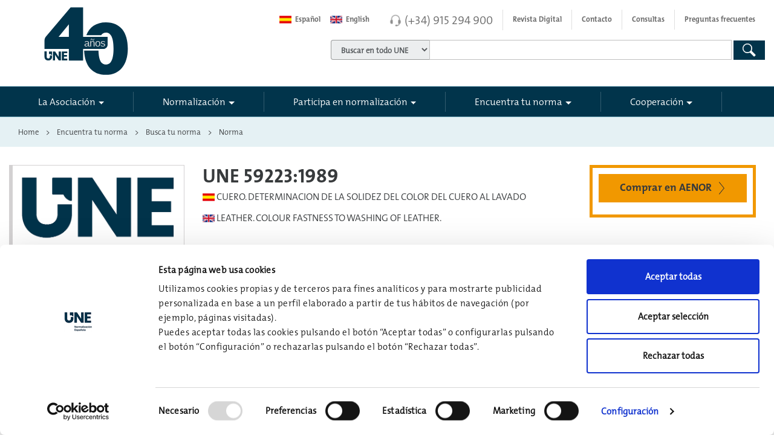

--- FILE ---
content_type: application/javascript
request_url: https://www.une.org/_layouts/15/3082/strings.js?rev=L3YO7EIa1vDmCtORuAnTsQ%3D%3DTAG0
body_size: 53060
content:
var Strings;  if (Strings === undefined) { Strings=new Object(); }Strings.CMS=function(){};Strings.CMS.L_SelectAllAltKey_TEXT="false";Strings.CMS.L_SpellCheckKey_VALUE="0x76";Strings.CMS.L_Callout_Usage_Count="vista de <p>{0}</p>||vistas de <p>{0}</p>";Strings.CMS.L_NoElementStylesWereRemoved_TEXT="La selección no contiene ninguna instancia de estilos de elemento que quitar.";Strings.CMS.L_DecWidthAltKey_TEXT="false";Strings.CMS.L_ExpandedTagNameH4="Título 4";Strings.CMS.L_DecWidthShiftKey_TEXT="true";Strings.CMS.L_EditImageRenditionsAction="Editar representaciones";Strings.CMS.L_TabBackKey_TEXT="N";Strings.CMS.L_SvrBusySpellchecker_TEXT="El servidor de revisión ortográfica está ocupado";Strings.CMS.L_RemoveLinkShiftKey_TEXT="false";Strings.CMS.L_Show_TEXT="Mostrar";Strings.CMS.L_Title_TEXT="Título:";Strings.CMS.L_ShowSpecific_TEXT="Mostrar el elemento seleccionado en la navegación";Strings.CMS.L_DecHeightShiftKey_TEXT="true";Strings.CMS.L_ChangeColumnWidthAndRowHeightKey_TEXT="W";Strings.CMS.L_UnlinkToolTip_TEXT="Quitar hipervínculo";Strings.CMS.L_ExpandedTagNameTABLE="Tabla";Strings.CMS.L_FilterDisabled_TEXT="No puede filtrarse este tipo de columna";Strings.CMS.slwpGroupDialogHeight="230px";Strings.CMS.L_NoItems_TEXT="No se encontraron elementos";Strings.CMS.L_HideSpecific_TEXT="Ocultar el elemento seleccionado en la navegación";Strings.CMS.L_SelectAllShiftKey_TEXT="false";Strings.CMS.L_Delete_TEXT="Eliminar";Strings.CMS.L_OpenLink_TEXT="Abrir";Strings.CMS.L_SpellGenErr_TEXT="La revisión ortográfica no se completó correctamente. Si este problema persiste, notifíqueselo al administrador.";Strings.CMS.L_ExpandedTagNameH6="Título 6";Strings.CMS.L_FormatKey_TEXT="F";Strings.CMS.L_NoSelectionLabel_TEXT="No hay nada seleccionado";Strings.CMS.L_SmtUnknownobjectError_TEXT="Operación no válida: el objeto seleccionado es desconocido";Strings.CMS.L_MergeCellLeftLabel_TEXT="Combinar con celda izquierda";Strings.CMS.L_PasteHtmlLabel_TEXT="Conservar estilos en línea";Strings.CMS.L_BackspaceKey_VALUE="0x08";Strings.CMS.L_InvalidBrowser_TEXT="La edición de este contenido no es compatible con su explorador web actual. Vuelva a intentarlo con un explorador compatible.";Strings.CMS.L_PasteTextLabel_TEXT="Conservar solo el texto";Strings.CMS.L_CustomStylesShiftKey_TEXT="true";Strings.CMS.VP_Player_Views="{0} visualizaciones||{0} visualización||{0} visualizaciones";Strings.CMS.L_IncreaseTableRowHeightToolTip_TEXT="Aumentar un 10 por ciento el alto de fila";Strings.CMS.L_MoveDown_TEXT="Bajar";Strings.CMS.L_EditTablePropertyAltKey_TEXT="true";Strings.CMS.L_Depth_TEXT="Profundidad:";Strings.CMS.L_ModifyRowColSizeLabel_TEXT="Alto y ancho...";Strings.CMS.L_RemoveStylesToolTip_TEXT="Quitar estilos en línea";Strings.CMS.L_CustomStylesToolTip_TEXT="Aplicar estilo";Strings.CMS.L_DecWidthKey_TEXT="D";Strings.CMS.L_InsertAttachmentToolTip_TEXT="Insertar datos adjuntos";Strings.CMS.L_AreaNavigationSettingsTermSetWarning1_TEXT="El término seleccionado ya está en uso en otro sitio:";Strings.CMS.L_Description_TEXT="Descripción:";Strings.CMS.L_FormatShiftKey_TEXT="true";Strings.CMS.L_IncHeightKey_TEXT="H";Strings.CMS.L_InsertTableToolTip_TEXT="Abrir una nueva ventana para insertar una tabla";Strings.CMS.L_AreaNavigationSettingsTermSetWarning2_TEXT="Antes de continuar, debe entrar en la configuración de navegación del otro sitio y anular la selección del conjunto de términos. Si no se puede obtener acceso al otro sitio, puede seguir y utilizar el conjunto de términos.\n\nSi continúa, la configuración de navegación del otro sitio se interrumpirá. ¿Está seguro de que desea continuar?";Strings.CMS.L_PlayCommand_TEXT="Reproducir";Strings.CMS.L_DecHeightKey_TEXT="H";Strings.CMS.L_AssetCalloutInsertAction="Insertar";Strings.CMS.L_ExpandedTagNameBODY="Todo el contenido";Strings.CMS.L_UndoKey_TEXT="Z";Strings.CMS.slwpViewDialogWidth="500px";Strings.CMS.L_DecHeightAltKey_TEXT="false";Strings.CMS.L_IncreaseTableColumnWidthToolTip_TEXT="Aumentar un 10 por ciento el ancho de columna";Strings.CMS.L_ExpandedTagNameSPAN="Contenido con formato";Strings.CMS.L_Disabled_TEXT="(deshabilitado)";Strings.CMS.L_RedirectingTo_TEXT="Redirección";Strings.CMS.L_DialogTitleLink_TEXT="Vínculo de navegación";Strings.CMS.L_SelectShiftKey_TEXT="false";Strings.CMS.L_RedoShiftKey_TEXT="false";Strings.CMS.L_TableCellSizingToolTip_TEXT="Cambiar ancho de columna y alto de fila";Strings.CMS.VP_FlashPlayerInstallText="Obtener la última versión";Strings.CMS.L_RepWord_TEXT="Palabra repetida:";Strings.CMS.VP_Uploaded_Success_Message="El tiempo de procesamiento varía en función de la duración y del tamaño del vídeo.";Strings.CMS.slwpLinkDialogWidth="500px";Strings.CMS.L_ModifyRowColSizeToolTip_TEXT="Abrir una nueva ventana para ajustar el alto de fila y el ancho de columna";Strings.CMS.L_ExpandedTagNameIMG="Imagen";Strings.CMS.L_CurrentSelectionTypeText_TEXT="Texto";Strings.CMS.L_TabBackAltKey_TEXT="false";Strings.CMS.L_IncHeightShiftKey_TEXT="false";Strings.CMS.L_InsertReusableTextToolTip_TEXT="Abrir una nueva ventana para insertar contenido reutilizable";Strings.CMS.L_MergeCellBelowLabel_TEXT="Combinar con celda inferior";Strings.CMS.L_AssetLibraryCalloutKeywords="Palabras clave de empresa";Strings.CMS.L_ErrorMessageUserNotAuthenticatedAssets_TEXT="Debe ser un usuario autenticado para seleccionar los activos de este sitio.";Strings.CMS.L_APDPrevImgUrl="/_layouts/images/prev.gif";Strings.CMS.L_MergeCellAboveLabel_TEXT="Combinar con celda superior";Strings.CMS.L_MergeCellLabel_TEXT="Combinar celda";Strings.CMS.L_ExpandedTagNameH1="Encabezado 1";Strings.CMS.L_TabNextKey_TEXT="N";Strings.CMS.L_DeleteColumnLabel_TEXT="Eliminar columna";Strings.CMS.L_ElementStylesSuccesslyRemoved_TEXT="### instancias de estilos de elemento se quitaron correctamente.";Strings.CMS.L_CreateLinkAltKey_TEXT="false";Strings.CMS.L_FindButtonLabel_TEXT="Buscar siguiente";Strings.CMS.L_CurrentSelectionTypeNone_TEXT="Ninguna";Strings.CMS.L_NonSitesMoveDetected_TEXT="No se admite mover listas y carpetas. ¿Desea continuar con los demás elementos?";Strings.CMS.L_EditProperties_TEXT="Editar propiedades";Strings.CMS.L_ExpandedTagNameH3="Título 3";Strings.CMS.L_AddHeadingSpecific_TEXT="Abra una nueva ventana para crear un encabezado nuevo bajo el elemento seleccionado";Strings.CMS.L_ExpandedTagNameLI="Elemento de lista";Strings.CMS.L_ExpandedTagNameTR="Fila de tabla";Strings.CMS.slwpSortDialogWidth="500px";Strings.CMS.L_APDNextImgUrl="/_layouts/images/next.gif";Strings.CMS.L_CauseRedirect_TEXT="Esto provocará la redirección";Strings.CMS.L_Type_TEXT="Tipo:";Strings.CMS.L_ScriptAndEventHandlersRemoved_TEXT="Se ha encontrado y quitado script incrustado y controladores de eventos. ### elementos afectados.";Strings.CMS.L_ExpandedTagNameDefault="Bloque de formato ( ### )";Strings.CMS.L_NoSelectionToolTip_TEXT="No hay nada seleccionado";Strings.CMS.VP_Upload_Message_Status="Para comprobar el estado de procesamiento, {0}acceda a Mis vídeos{1}.";Strings.CMS.L_UndoShiftKey_TEXT="false";Strings.CMS.slwpViewDialogHeight="380px";Strings.CMS.L_InvalidHostname_TEXT="Falta el nombre de host o no es válido";Strings.CMS.VP_Player_Views_CountIntervals="0||1||2-";Strings.CMS.L_TableOperationsToolTip_TEXT="Operaciones de tabla";Strings.CMS.L_SelectItem_TEXT="Presione ENTRAR para seleccionar este elemento";Strings.CMS.L_SelectElementLabel_TEXT="Seleccionar";Strings.CMS.L_ExpandedTagNameUL="Lista con viñetas";Strings.CMS.L_NoSelectionAvailable_TEXT="No se ha encontrado ninguna selección.";Strings.CMS.L_EditTablePropertyShiftKey_TEXT="false";Strings.CMS.L_ViewSourceToolTip_TEXT="Editar origen HTML";Strings.CMS.L_ErrorProcessingImage_TEXT="Error inesperado al insertar o editar una imagen. Para guardar los cambios, cierre el editor, vuelva a abrirlo e inténtelo de nuevo. Si este problema persiste, póngase en contacto con el administrador.";Strings.CMS.L_SaveHtmlToolTip_TEXT="Guardar HTML";Strings.CMS.L_ErrorMessageUserNotAuthenticatedSpellchecker_TEXT="Es necesario ser un usuario autenticado para poder utilizar el corrector ortográfico.";Strings.CMS.L_IncHeightAltKey_TEXT="true";Strings.CMS.L_IncWidthAltKey_TEXT="true";Strings.CMS.L_MergeCellRightLabel_TEXT="Combinar con celda derecha";Strings.CMS.VP_Format_Not_Supported_Description="Algunos tipos de archivos no funcionarán con Office 365 Video.";Strings.CMS.slwpLinkNoPeopleDialogHeight="634px";Strings.CMS.L_ClipboardTextTooLarge_TEXT="No se pueden pegar más de 100K caracteres a la vez. Vuelva a intentarlo con una cantidad de caracteres menor.";Strings.CMS.L_PrevPage_TEXT="Página anterior";Strings.CMS.L_EditTableToolTip_TEXT="Abrir una nueva ventana para editar una tabla";Strings.CMS.L_RemoveLinkAltKey_TEXT="true";Strings.CMS.L_ChangeColumnWidthAndRowHeightShiftKey_TEXT="false";Strings.CMS.L_RemoveInlineStyleAltKey_TEXT="true";Strings.CMS.L_RedoAltKey_TEXT="false";Strings.CMS.L_RedoKey_TEXT="Y";Strings.CMS.L_AddLinkSpecific_TEXT="Abra una nueva ventana para crear un vínculo nuevo bajo el elemento seleccionado";Strings.CMS.L_SelectElementToolTip_TEXT="Seleccionar elemento de formato";Strings.CMS.L_TabNextShiftKey_TEXT="false";Strings.CMS.L_CheckedOutItemsDetected_TEXT="solo se moverá o copiará la versión protegida de las páginas más reciente. Los cambios realizados desde la última protección se perderán. ¿Desea continuar?";Strings.CMS.slwpGroupDialogWidth="500px";Strings.CMS.L_ExpandedTagNameFONT="Contenido con formato";Strings.CMS.L_AssetLibraryDetailDuration="Duración: {0}";Strings.CMS.L_MoveDownSpecific_TEXT="Bajar el elemento seleccionado";Strings.CMS.L_ExpandedTagNameH7="Título 7";Strings.CMS.L_TabKey_VALUE="0x09";Strings.CMS.L_SpellCheckAltKey_TEXT="false";Strings.CMS.L_Selected_TEXT="(seleccionado)";Strings.CMS.L_FindKey_TEXT="F";Strings.CMS.L_FindToolTip_TEXT="Buscar";Strings.CMS.L_DontFilterBy_Text="Borrar filtro de ^1";Strings.CMS.L_CurrentSelectionTypeControl_TEXT="Elemento";Strings.CMS.L_EditPropertiesToolTip_TEXT="Editar propiedades";Strings.CMS.L_NoItemSelected_TEXT="No hay ningún elemento seleccionado.";Strings.CMS.L_FindLabel_TEXT="Buscar: ";Strings.CMS.L_PasteStripLabel_TEXT="Quitar estilos en línea";Strings.CMS.g_slwpNoGroupsText="No hay ningún grupo disponible";Strings.CMS.L_SpellCheckerDialogHeight_TEXT="550px";Strings.CMS.slwpLinkPeopleExpandedDialogHeight="756px";Strings.CMS.L_SpellCheckerDialogWidth_TEXT="760px";Strings.CMS.L_ExpandedTagNamePRE="Texto de ancho fijo";Strings.CMS.VP_ClickToSelectSpotlightVideo="Haga clic para seleccionar el vídeo destacado.";Strings.CMS.main_css="Error en el explorador al establecer propiedades en la página HTML, posiblemente debido a valores o URL no válidos. Vuelva a intentarlo o use otros valores de propiedades.";Strings.CMS.L_FindAltKey_TEXT="false";Strings.CMS.L_FindShiftKey_TEXT="false";Strings.CMS.L_ErrorMessageUserNotAuthenticatedSiteManager_TEXT="Acceso denegado";Strings.CMS.L_SpellCheckShiftKey_TEXT="false";Strings.CMS.L_CreateLinkKey_TEXT="K";Strings.CMS.L_SvrBusyAssets_TEXT="El sitio remoto de la biblioteca de activos estaba ocupado o no está disponible.";Strings.CMS.L_SplitCellLabel_TEXT="Dividir celda";Strings.CMS.L_FormatAltKey_TEXT="false";Strings.CMS.VP_FlashPlayerNotInstalled="Se necesita Adobe Flash Player.";Strings.CMS.L_RemoveStylesLabel_TEXT="Quitar estilos en línea";Strings.CMS.slwpSortDialogHeight="520px";Strings.CMS.L_CalloutDeleteAction="Eliminar";Strings.CMS.L_EditLinkToolTip_TEXT="Abrir una nueva ventana para editar un hipervínculo";Strings.CMS.L_HtmlEditorIFrameTitle_TEXT="Editor HTML";Strings.CMS.L_DialogTitleHeading_TEXT="Encabezado de navegación";Strings.CMS.L_ShowHideTableBorderShiftKey_TEXT="true";Strings.CMS.L_MoveUpSpecific_TEXT="Subir el elemento seleccionado";Strings.CMS.L_CustomStylesAltKey_TEXT="false";Strings.CMS.L_NoSuggFound_TEXT="No se encontraron sugerencias";Strings.CMS.L_AssetLibraryCalloutPeopleInMedia="Personas en el vídeo";Strings.CMS.L_CalloutDownloadAction="Descargar";Strings.CMS.L_Hidden_TEXT="(oculto)";Strings.CMS.L_SvrBusySiteManager_TEXT="Servidor ocupado";Strings.CMS.L_ExpandedTagNameP="Párrafo";Strings.CMS.L_DecreaseTableColumnWidthToolTip_TEXT="Disminuir un 10 por ciento el ancho de columna";Strings.CMS.L_MergeCellSelectedLabel_TEXT="Combinar celdas seleccionadas";Strings.CMS.L_ChangeColumnWidthAndRowHeightAltKey_TEXT="false";Strings.CMS.L_ExpandedTagNameA="Vínculo";Strings.CMS.L_ShowHideTableBorderKey_TEXT="S";Strings.CMS.L_ExpandedTagNameTD="Celda de tabla";Strings.CMS.L_ExpandedTagNameOL="Lista numerada";Strings.CMS.L_RemoveInlineStyleShiftKey_TEXT="false";Strings.CMS.VP_Processing="Procesando...";Strings.CMS.L_ShowHideTableBorderAltKey_TEXT="true";Strings.CMS.L_OnCellToolTip_TEXT="Menú de celda";Strings.CMS.L_BrowserErrorSettingProperties_TEXT="Error en el explorador al establecer propiedades en la página HTML, posiblemente debido a direcciones URL no válidas o a otros valores no válidos. Vuelva a intentarlo o use valores de propiedades distintos.";Strings.CMS.slwpLinkPeopleCollapsedDialogHeight="694px";Strings.CMS.L_CustomStylesKey_TEXT="S";Strings.CMS.L_IncWidthShiftKey_TEXT="false";Strings.CMS.L_DeleteRowLabel_TEXT="Eliminar fila";Strings.CMS.L_NoAppliciableCustomStyles_TEXT="No se han encontrado estilos aplicables.";Strings.CMS.L_AddHeading_TEXT="Agregar encabezado...";Strings.CMS.L_EditTablePropertyKey_TEXT="P";Strings.CMS.VP_Player_Message_Status="Para comprobar el estado de procesamiento, {0}actualice la página{1}.";Strings.CMS.L_RemoveInlineStyleKey_TEXT="I";Strings.CMS.L_Callout_Usage_Count_Max="Más de 10.000";Strings.CMS.L_EditTableLabel_TEXT="Editar tabla...";Strings.CMS.L_InvalidURL_TEXT="Una o más direcciones URL no eran válidas y se ha cambiado su formato. Revise los vínculos antes de dejar esta página.";Strings.CMS.L_Url_TEXT="Dirección URL:";Strings.CMS.L_ExpandedTagNameH2="Título 2";Strings.CMS.L_Callout_Usage_CountIntervals="1-1||2-";Strings.CMS.L_DoYouWannaWaitForLongPaste_TEXT="Pegar el contenido copiado podría llevar varios minutos. ¿Desea continuar?";Strings.CMS.L_AssetLibraryCalloutDataTemplate="^1 ^2";Strings.CMS.L_TabNextAltKey_TEXT="false";Strings.CMS.L_EditImageToolTip_TEXT="Abrir una nueva ventana para editar una imagen";Strings.CMS.VP_Uploaded_Tryagain="¿Desea volver a intentarlo? {0}Cargue el vídeo{1}.";Strings.CMS.L_NullSelectionText_TEXT="Seleccione un destino o haga clic en Cancelar";Strings.CMS.L_InvalidProtocol_TEXT="Falta el protocolo o no es válido";Strings.CMS.L_SpellCheckToolTip_TEXT="Abrir una nueva ventana para revisar la ortografía";Strings.CMS.L_FindFinished_TEXT="Búsqueda en documento finalizada.";Strings.CMS.L_CurrentSelection_TEXT="Selección actual: ";Strings.CMS.L_CannotRedirect_TEXT="No se puede redirigir a la dirección URL no válida ";Strings.CMS.L_ShowTableBordersToolTip_TEXT="Mostrar/Ocultar líneas de la cuadrícula";Strings.CMS.L_RemoveLinkKey_TEXT="U";Strings.CMS.L_StylesLabel_TEXT="Estilos";Strings.CMS.L_AddLink_TEXT="Agregar vínculo...";Strings.CMS.L_SvrUnknown_TEXT="Servidor desconocido";Strings.CMS.L_MoreProperties_TEXT="Ver propiedades";Strings.CMS.L_Edit_TEXT="Editar...";Strings.CMS.L_MoveUp_TEXT="Subir";Strings.CMS.VP_LearnMore="Más información";Strings.CMS.L_SelectKey_TEXT="S";Strings.CMS.L_WordNotInDic_TEXT="No está en el diccionario:";Strings.CMS.L_TabBackShiftKey_TEXT="true";Strings.CMS.L_SelectAllKey_TEXT="A";Strings.CMS.L_NextPage_TEXT="Página siguiente";Strings.CMS.L_IncWidthKey_TEXT="D";Strings.CMS.L_ContainsLocalReferences_TEXT="El contenido pegado contiene vínculos o imágenes que hacen referencia a archivos locales. Después de pegar, estas referencias de archivos locales se quitarán porque quedarán inaccesibles en el servidor.\\\\nSi desea mantener los vínculos e imágenes que hacen referencia a los archivos locales, debe cargar los archivos en las bibliotecas correspondientes e incluir una referencia en el contenido.";Strings.CMS.L_DeleteSpecific_TEXT="Eliminar el elemento seleccionado de la navegación";Strings.CMS.L_ExpandedTagNameH5="Título 5";Strings.CMS.L_FilterThrottled_TEXT="Demasiados resultados";Strings.CMS.L_SelectAltKey_TEXT="false";Strings.CMS.L_VarExportWarning_TEXT="Las páginas desprotegidas no se exportarán... ¿Desea continuar? ";Strings.CMS.L_HelpToolTip_TEXT="Ayuda";Strings.CMS.L_CtrlKey_VALUE="0x11";Strings.CMS.L_OnPasteToolTip_TEXT="Opciones de pegado";Strings.CMS.L_EditSpecific_TEXT="Abrir una nueva ventana para editar el elemento seleccionado";Strings.CMS.L_AssetLibraryDetailOwner="Propiedad de: {0}";Strings.CMS.L_CreateLinkShiftKey_TEXT="false";Strings.CMS.L_DecreaseTableRowHeightToolTip_TEXT="Disminuir un 10 por ciento el alto de fila";Strings.CMS.L_UndoAltKey_TEXT="false";Strings.CMS.VP_Format_Not_Supported="Este formato de vídeo no es compatible.";Strings.CMS.L_Hide_TEXT="Ocultar";Strings.CMS.L_ParagraphStylesToolTip_TEXT="Aplicar formato de párrafo";Strings.CMS.L_WarningFailedOperation_TEXT="¿Desea continuar?";Strings.CMS.L_DeleteKey_VALUE="0x2E";Strings.LHPServer=function(){};Strings.LHPServer.L_IEOnlyFeature_Text="Esta característica requiere Microsoft Internet Explorer versión 5.5 o posterior.";Strings.LHPServer.L_SelectAll_Text="Seleccionar|Borrar todo";Strings.LHPServer.L_SldAlt_Text="Diapositiva";Strings.LHPServer.L_FolderAlt_Text="Carpeta";Strings.LHPServer.L_ExceedSelectionLimit_Text="Ha seleccionado el número máximo de elementos. Cambie a la vista de diapositivas seleccionadas para revisar la selección.";Strings.LHPServer.L_NoSlideSelected_Text="No hay diapositivas seleccionadas. Seleccione una o varias diapositivas y, a continuación, inténtelo de nuevo.";Strings.LHPServer.L_DeleteSingleItem_Text="¿Seguro que quiere eliminar este elemento?";Strings.LHPServer.L_SelectionCheckboxMSAATitle_Text="Casilla de selección";Strings.LHPServer.L_RecycleSingleItem_Text="¿Está seguro de que desea enviar este elemento a la Papelera de reciclaje del sitio de SharePoint?";Strings.LHPServer.L_DeleteMultipleItems_Text="¿Está seguro de que desea eliminar estos elementos?";Strings.LHPServer.L_ListStyle_Text=" Detalles";Strings.LHPServer.L_SelectedViewError_Text="La vista de diapositivas seleccionadas requiere Microsoft Internet Explorer 5.0 o posterior.";Strings.LHPServer.L_NeedPPT_Text="Esta característica necesita Microsoft PowerPoint. Puede que la aplicación no esté instalada o que el explorador no esté configurado para admitir controles ActiveX.";Strings.LHPServer.L_NeedSupportedMacBrowserAndOffice_Text="Esta característica requiere Microsoft Internet Explorer versión 5.5 o posterior.";Strings.LHPServer.L_RecycleMultipleItems_Text="¿Está seguro de que desea enviar estos elementos a la Papelera de reciclaje del sitio de SharePoint?";Strings.LHPServer.main_css="¿Seguro que quiere eliminar este elemento?";Strings.LHPServer.L_ThumbnailStyle_Text=" Miniaturas";Strings.LHPServer.L_NotAvailableOnWebPart_Text="Esta operación no se puede completar desde un elemento web. Vaya a la biblioteca de diapositivas y, a continuación, inténtelo de nuevo.";Strings.DevDash=function(){};Strings.DevDash.ULS_Tab="ULS";Strings.DevDash.Requests_Tab="Solicitudes";Strings.DevDash.ServerInfo_Tab="Información del servidor";Strings.DevDash.SQL_CPU="CPU de SQL (ms)";Strings.DevDash.Cache_Objects_Returned="Número de devolución de objetos";Strings.DevDash.Cache_Totals="Totales";Strings.DevDash.Cache_Method="Método";Strings.DevDash.ULS_Category="Categoría";Strings.DevDash.Common_ms=" ms";Strings.DevDash.OOB_Refresh="Actualizar";Strings.DevDash.SQL_Duration="Duración (ms)";Strings.DevDash.MoreInfo_Callstack="Pila de llamadas";Strings.DevDash.ULS_Area="Área";Strings.DevDash.Cache_Tab="Llamadas a la caché";Strings.DevDash.Cache_Duration="Duración (ms)";Strings.DevDash.ServerInfo_SQLCount="Número de consultas SQL";Strings.DevDash.Requests_Placeholder="Aquí aparecerán sus solicitudes al servidor.";Strings.DevDash.PLT_Tab="PLT";Strings.DevDash.ServerInfo_StartTime="Hora de inicio";Strings.DevDash.MoreInfo_IOStats="Estadísticas de E/S";Strings.DevDash.Scopes_Memory="Memoria administrada";Strings.DevDash.Scenarios_Tab="Escenarios";Strings.DevDash.ServerInfo_ServDur="Duración total de las llamadas de servicio";Strings.DevDash.Cache_NoCache="No ocurrió ninguna llamada a la caché durante esta solicitud.";Strings.DevDash.OOB_Clear="Borrar";Strings.DevDash.ULS_Message="Mensaje";Strings.DevDash.ServerInfo_PCL="Nivel de desprotección de la página";Strings.DevDash.ServerInfo_Memory="Memoria administrada";Strings.DevDash.Common_NA="N.D.";Strings.DevDash.ServerInfo_Duration="Duración";Strings.DevDash.ServerInfo_SQLDur="Duración total de SQL";Strings.DevDash.Cache_Miss="Error";Strings.DevDash.SQL_SQLDuration="Duración de SQL (ms)";Strings.DevDash.SQL_Query="Consulta";Strings.DevDash.ServerInfo_ServCount="Número de llamadas de servicio";Strings.DevDash.ServiceCalls_Tab="Llamadas de servicio";Strings.DevDash.ServerInfo_Username="Nombre de usuario";Strings.DevDash.Scopes_Duration="Duración (ms)";Strings.DevDash.SQL_Tab="SQL";Strings.DevDash.SQL_NoQueries="No ocurrió ninguna consulta SQL durante esta solicitud.";Strings.DevDash.RUM_Tab="RUM";Strings.DevDash.SQL_NoInfo="No se dispone de información sobre consultas SQL de esta solicitud.";Strings.DevDash.Cache_ReadSize="Tamaño de lectura (bytes)";Strings.DevDash.SQL_Reads="Lecturas";Strings.DevDash.ServerInfo_Summary="Resumen de solicitudes";Strings.DevDash.ServerInfo_Aggregate="Estadísticas totales";Strings.DevDash.Scenarios_DetailPlaceholder="Seleccione un escenario de arriba para verlo aquí.";Strings.DevDash.Scopes_Name="Nombre de ámbito";Strings.DevDash.ServerInfo_CPUTime="Tiempo de CPU";Strings.DevDash.Cache_Failures="Errores de caché";Strings.DevDash.OOB_Resume="Reanudar";Strings.DevDash.Cache_Hit="Acierto";Strings.DevDash.Asserts_Tab="Aserciones";Strings.DevDash.Scopes_Tab="Ámbitos";Strings.DevDash.ULS_Event="Evento";Strings.DevDash.Common_MB=" MB";Strings.DevDash.ServerInfo_AssertCount="Número de aserciones";Strings.DevDash.ULS_Level="Nivel";Strings.DevDash.Scopes_CPU="CPU (ms)";Strings.DevDash.ServiceCalls_NoServCalls="No ocurrió ninguna llamada de servicio durante esta solicitud.";Strings.DevDash.Scopes_StartTime="Tiempo de inicio (ms)";Strings.DevDash.SQL_ExecPlan="Plan de ejecución";Strings.DevDash.Asserts_NoAsserts="No ocurrió ninguna aserción durante esta solicitud";Strings.DevDash.ULS_Time="Hora";Strings.DevDash.MoreInfo_Duration="Duración";Strings.DevDash.Scopes_Machine="Equipo";Strings.DevDash.ServerInfo_ClientAdd="Dirección de cliente";Strings.DevDash.ServerInfo_Server="Nombre del servidor";Strings.DevDash.SQL_Writes="Escrituras";Strings.DevDash.ServerInfo_CorrID="Id. de correlación";Strings.DevDash.MoreInfo_Text="Texto";Strings.DevDash.MDS_Tab="MDS";Strings.DevDash.Animation_Tab="Animación";Strings.DevDash.ServerInfo_ReqCount="Número de SPRequests";Strings.DevDash.Cache_Objects_Requested="Número de objetos solicitados";Strings.DevDash.ULS_Thread="Hilo";Strings.DevDash.Scenarios_Placeholder="Aquí aparecerán los escenarios de productos.";Strings.DevDash.Cache_Usage="Uso";Strings.DevDash.ULS_Process="Proceso";Strings.DevDash.Cache_Key="Clave";Strings.DevDash.Cache_WriteSize="Tamaño de escritura (bytes)";Strings.DevDash.ULS_Fetching="Obteniendo información de ULS del servidor...";Strings.DevDash.Requests_NoRequests="No ocurrió ninguna SPRequest durante esta solicitud.";Strings.DevDash.ULS_Error="Error al recuperar el registro ULS del servidor.";Strings.DevDash.OOB_Pause="Pausar";Strings.DevDash.SPRequests_Tab="SPRequests";Strings.STS=function(){};Strings.STS.L_FollowNotificationText="Ahora siendo seguido en mi sitio";Strings.STS.L_InsertCellLeftShiftKey_TEXT="false";Strings.STS.L_StsSyncAddToOneDrivePopupTitle_Text='Sincronice "{0}" con su dispositivo para poder acceder fácilmente.';Strings.STS.L_RoamingOffice_AppNameOutlook="Outlook";Strings.STS.L_UnPublishWarning_Text=" ¿Confirma que no desea publicar esta versión del documento?";Strings.STS.L_DeletePartialResponse1_text="Se ha guardado una respuesta de encuesta parcial. Haga clic en Aceptar para eliminar la respuesta de encuesta parcial. Si desea continuar con esta encuesta más adelante, haga clic en Cancelar. Su respuesta parcial se encuentra en la vista de encuesta Todas las respuestas.\n\n¿Desea enviar la respuesta parcial a la Papelera de reciclaje del sitio?";Strings.STS.L_DocMoveFollowDocument="Seguir este documento en su nueva ubicación.";Strings.STS.L_Sharing_ManageLink_LinkExpiration_DateDescription="El vínculo caduca: {0}";Strings.STS.L_LightBlueLong_TEXT="Azul claro";Strings.STS.L_SteelBlue_TEXT="Azul acero";Strings.STS.L_DocMoveErrorOccurredMessage="Error.";Strings.STS.L_Sharing_ManageLink_RemoveExpirationProgressText="Eliminar expiración";Strings.STS.L_FailedToGetGroupsForList="Error al obtener grupos de la lista.";Strings.STS.L_SPDiscApproveConfirmation="Si aprueba este o estos artículos de discusión, todas las notificaciones de entradas insultantes se borrarán y el artículo se actualizará con el estado No insultante. ¿Seguro que desea aprobar este o estos artículos de discusión como no insultantes?";Strings.STS.L_RoamingOffice_AppNamePublisher="Publisher";Strings.STS.L_InsertRowBelowLabel_TEXT="Insertar fila debajo (Ctrl+Alt+Abajo)";Strings.STS.L_GroupLeaveAlt="Dejar";Strings.STS.L_HotPink_TEXT="Rosa oscuro";Strings.STS.L_CreateDWS_Text="Crear área de documentos";Strings.STS.L_ExplorerViewPersistCookieDialogTitle="¿Es un equipo privado?";Strings.STS.L_DlgFirstLineCaption="Texto que aparecerá";Strings.STS.L_GroupDeleteCancel="Cancelar";Strings.STS.L_DropTextNotAvailable="El componente de carga no está disponible. Póngase en contacto con el administrador.";Strings.STS.L_Share_PageTitleFormat='Compartir "{0}"';Strings.STS.L_LittleRedDiamond_TXT="&loz;";Strings.STS.L_DarkGreen_TEXT="Verde oscuro";Strings.STS.L_IEOnlyFeature_Text="Esta función requiere Internet Explorer 5.5 o posterior para que funcione Windows.";Strings.STS.L_ExportContact_Text="Exportar contacto";Strings.STS.L_DeleteDocItem_Text="Eliminar";Strings.STS.L_SPGanttDisposeSavingDialogBody="Queremos asegurarnos de que se guarden los cambios.";Strings.STS.L_DGpreview_CARight_4="APLICACIONES DE SHAREPOINT";Strings.STS.L_CancelledMessageSingle="Carga cancelada.";Strings.STS.L_InsertImageAltKey_TEXT="false";Strings.STS.L_Monthly2MonthDisplay_Text="Número de meses entre repeticiones";Strings.STS.L_RedoToolTip_TEXT="Rehacer (Ctrl+Y)";Strings.STS.L_Magenta_TEXT="Magenta";Strings.STS.L_Version_NoRestore_Current_ERR="No se puede restaurar la versión actual.";Strings.STS.L_Thistle_TEXT="Cardo";Strings.STS.L_ClickOnce1_text="Ya está intentando guardar este elemento. Si lo intenta de nuevo, puede crear información duplicada. ¿Desea volver a guardar este elemento?";Strings.STS.L_OpenTasksFail_Text="No se pueden abrir las tareas.";Strings.STS.L_UndoCheckoutWarning_Text="Si descarta la desprotección, perderá todos los cambios realizados al documento. ¿Confirma que desea descartar la desprotección?";Strings.STS.L_CalendarSaka_Text=" usando el calendario saka era";Strings.STS.L_SimpleSucceedCount="{0} agregados";Strings.STS.L_RenameDlgTitle="El nombre de archivo utiliza símbolos";Strings.STS.L_ConflictRenameButton="Conservar ambos (cambiar el nombre del archivo nuevo)";Strings.STS.L_EmptySlideShow_Text="No se han encontrado imágenes en la biblioteca. Agregue imágenes y vuelva a intentarlo.";Strings.STS.L_DesignBuilderToolsFontSchemeToolTipDescription="Cambiar la combinación de fuentes del sitio.";Strings.STS.L_DesignBuilderToolsFontSchemeAlt="Combinación de fuentes";Strings.STS.L_MyDocsSharedWithMeSeeMoreDocuments="Ver más documentos de ^1";Strings.STS.L_DLP_ResolvePTDialog_Override="Anular";Strings.STS.L_RecentDocs_CreatedDatePerson="{2} ha creado {1} {0}";Strings.STS.L_rgDOW1_Text="Lun";Strings.STS.L_NoPreview_Text="No está disponible la vista previa";Strings.STS.L_InvalidUrlValue_Text="No puede utilizar un punto y coma (;) seguido por el signo de número (#) en una dirección web de un hipervínculo.";Strings.STS.L_SkyBlueLong_TEXT="Azul claro";Strings.STS.L_ForestGreen_TEXT="Verde pino";Strings.STS.L_Whereabouts_TodaysSchedule_Text="Citas";Strings.STS.L_Chartreuse_TEXT="Verde pálido 2";Strings.STS.L_DeleteRowShiftKey_TEXT="false";Strings.STS.L_TaskDueModifier="Vence el {0}";Strings.STS.L_DialogFollowDocAction_Content="Si sigue este documento, verá sus actualizaciones en el suministro de noticias.";Strings.STS.L_Sharing_ManageLink_ViewCantView_Message="El propietario del documento todavía no ha creado un vínculo de invitado para ver.";Strings.STS.L_SharingFailed="El uso compartido no funciona. Para intentarlo de nuevo, seleccione la carpeta y haga clic en Compartir.";Strings.STS.L_CalloutCloseAriaLabel="Cerrar cuadro de diálogo";Strings.STS.L_Share_LockdownMode_ShareSiteButtonText="Compartir el sitio en su lugar";Strings.STS.L_Language_Text="3082";Strings.STS.L_DragDropMenuItemText="Arrastrar el vínculo hasta aquí";Strings.STS.L_SPDiscReportAbuseDialogTitleLabel="Título: {0}";Strings.STS.L_UnderlineKey_TEXT="U";Strings.STS.L_PublishItem_Text="Publicar una versión superior";Strings.STS.L_TimeLong_Text="<b>Hora:</b>";Strings.STS.L_DLP_Callout_PolicyDialogLink="Ver la sugerencia de directiva";Strings.STS.L_AutoHostedAppLicensesNotRequired="Este tipo de aplicación no necesita aplicación licencias de alojamiento.";Strings.STS.L_AccessKey_SharedWithSomeOne="S";Strings.STS.L_AccReqList_Conversation="Conversación";Strings.STS.L_StartFollowingCommand="Seguir";Strings.STS.L_Monthly1_Text="Día ^1 cada ^2 meses";Strings.STS.L_RecurPatternNone_Text="Ninguno";Strings.STS.L_AccReqDialogDeclineBtnText="Rechazar";Strings.STS.L_ViewItem_Text="Ver elemento";Strings.STS.L_OverwriteView="Sus cambios actualizarán la vista existente ^1 ^2 . Para declarar a una vista ^3 o crear una vista, intente un nombre diferente.";Strings.STS.L_ClickToZoom="Ver la imagen a alta resolución.";Strings.STS.L_OpenInBrowser_Text="Abrir en ^1 en línea";Strings.STS.L_Remove_Text="Quitar de esta lista";Strings.STS.L_rgDOWLong1_Text="Lunes";Strings.STS.L_GroupMakeOwner="Designar como administrador";Strings.STS.L_SucceedMessageWithCheckout="Carga finalizada con {1} desprotegidos ({0} agregado)";Strings.STS.L_Loading_Error_Text="Error al recuperar los datos. Actualice la página y vuelva a intentarlo.";Strings.STS.L_DevDashAnimation_NumUnits="#Unidades";Strings.STS.L_OrderedListShiftKey_TEXT="true";Strings.STS.L_DocMoveErrorUnresponsiveServerMessage="Los siguientes elementos no se movieron porque el servidor no responde. Vuelva a intentar moverlos más tarde o contacte con el administrador del sitio si el problema persiste:";Strings.STS.L_AppCreatedByText="Creada por {0}";Strings.STS.L_Share_EmailBody_Title="Campo de texto de cuerpo de correo electrónico";Strings.STS.L_DevDashAnimation_Duration="Duración";Strings.STS.L_Date_Text="<b>Fecha:</b>";Strings.STS.L_MoveCopy_SiteFolders="Carpetas de lugares";Strings.STS.L_AccRqCllUtActRsnd="Volver a enviar";Strings.STS.L_rgMonths0_Text="Enero";Strings.STS.L_GroupsPivotText="Grupos";Strings.STS.L_DocMoveQueryFolderItemsFailed="Lo sentimos, no hemos podido recuperar correctamente los elementos que ha decidido mover. No se ha movido ningún elemento. Inténtelo de nuevo más tarde.";Strings.STS.L_ManageGroupSettingsCommand="Configuración del grupo";Strings.STS.L_SendToEmail_Text="Enviar un vínculo por correo electrónico";Strings.STS.L_MediumBlue_TEXT="Azul medio";Strings.STS.L_ChoosePermissionLevelAltText="Seleccionar un nivel de permisos";Strings.STS.L_DGpreview_SuiteLink3="Tercer elemento";Strings.STS.L_SharedWithDialogOwnerPermission="Propietario";Strings.STS.L_AccReqResendingInvFail="Error al volver a enviar invitación";Strings.STS.L_NoExplorerView_Text="Para ver sus documentos, navegue hasta la biblioteca y seleccione la acción 'Abrir con el Explorador'. Si esta acción no está disponible, su sistema no la admite.";Strings.STS.L_DateSeparator=" - ";Strings.STS.L_WhiteSmoke_TEXT="Blanco ahumado";Strings.STS.L_AltViewProperty_Text="Haga clic aquí para ver las propiedades de la imagen.";Strings.STS.L_Khaki_TEXT="Caqui";Strings.STS.L_Notification_CheckOut="Desprotegiendo...";Strings.STS.L_NewFormLibTb6_Text="solo se pueden volver a vincular 500 documentos simultáneamente. Modifique la selección y vuelva a intentarlo.";Strings.STS.L_FullRichTextHelpLink="Haga clic para obtener ayuda sobre cómo agregar formato HTML.";Strings.STS.L_SplitCellToolTip_TEXT="Dividir celda (Ctrl+Alt+S)";Strings.STS.L_IMNOnline_Text="Disponible";Strings.STS.L_SelectFontSizeShiftKey_TEXT="true";Strings.STS.L_MediumSeaGreen_TEXT="Verde mar medio";Strings.STS.L_DeleteItem_Text="Eliminar elemento";Strings.STS.L_GroupAliasRequired="Introduzca un Id. de grupo";Strings.STS.L_StopSharing="Dejar de compartir";Strings.STS.L_SharepointSearch_Text="Buscar en este sitio...";Strings.STS.L_DGpreview_Accent5="Énfasis 5";Strings.STS.L_DontFilterBy_Text="Borrar filtros de ^1";Strings.STS.L_NextPicture_Text="Imagen siguiente";Strings.STS.L_RoamingOffice_LaunchingApp="Espere mientras preparamos las cosas por usted...";Strings.STS.L_AccRqCllUtSts="Estado";Strings.STS.L_LightTurquoise_TEXT="Turquesa claro";Strings.STS.L_SPGanttDisposeErrorDialogFixButton="Corregirlo";Strings.STS.L_UserFieldPictureAlt2="Imagen: ^1";Strings.STS.L_LavenderBlush_TEXT="Lavanda rosácea";Strings.STS.L_PromoSites_StopAdminModeTitle="Dejar de administrar sitios promovidos";Strings.STS.L_RenameHintMsg="Se ha cambiado el nombre de este archivo.";Strings.STS.L_DeleteSite_Text="Eliminar sitio";Strings.STS.L_IndentShiftKey_TEXT="false";Strings.STS.L_MoveCopy_MoveItemTitle="Mover {0} elementos||Mover {0} elemento||Mover {0} elementos";Strings.STS.L_DocMoveDocMoveFailed="Error al mover.";Strings.STS.L_SharedWithGuestTooltip="Haga clic aquí para ver y gestionar vínculos de invitado";Strings.STS.L_DateOrderYear_Text="AAAA";Strings.STS.AccReqList_HistoryView="Historial";Strings.STS.L_DLP_PTFileNotFoundDialog_Message="Es posible que se haya desplazado o eliminado el archivo.";Strings.STS.L_AccReqDenialFail="Error al rechazar solicitud";Strings.STS.L_Version_Recycle_Confirm_Text="¿Está seguro de que desea enviar esta versión a la Papelera de reciclaje del sitio?";Strings.STS.L_SharingNotificationUserSeparator=", ";Strings.STS.L_InsertColumnLeftShiftKey_TEXT="false";Strings.STS.L_DropText="Soltar aquí...";Strings.STS.L_EditInApplication_Text="Editar documento";Strings.STS.L_MoveCopy_MovingItemMultiple="Mover {0} elementos";Strings.STS.L_RoamingOffice_InstallExtension="Su navegador le pide que instale un complemento ahora. Permita la instalación y abriremos su aplicación automáticamente.";Strings.STS.L_ConfirmUnlinkCopy_Text="Como este elemento es una copia, aún puede estar recibiendo actualizaciones desde su origen. Debe asegurarse de eliminar este elemento de la lista de elementos de origen para actualizar. De lo contrario, este elemento puede seguir recibiendo actualizaciones. ¿Confirma que desea quitar el vínculo de este elemento?";Strings.STS.L_DueDate_Color="#FF0000";Strings.STS.L_cantSave_Text="No se puede guardar el formulario al obtener una vista previa de la página.";Strings.STS.L_RecentDocs_PowerPointPresentation="PowerPoint";Strings.STS.L_DocMoveDialogReplaceKey="r";Strings.STS.L_SharedWithUsers="Compartido con ^1";Strings.STS.L_SmallHour_Text="0";Strings.STS.L_GroupInfo="Información";Strings.STS.L_ContainIllegalChar_Text="^1 no puede usar el carácter '^2'.";Strings.STS.L_IndentToolTip_TEXT="Aumentar sangría (Ctrl+M)";Strings.STS.L_RoyalBlue_TEXT="Azul real";Strings.STS.L_DLP_ResolvePTDialog_Report="Informar";Strings.STS.L_SPClientFormSubmitGeneralError="El servidor no ha podido guardar el formulario en este momento.  Vuelva a intentarlo.";Strings.STS.L_TasksListShortcut_Indent="Sangría - Alt+flecha derecha";Strings.STS.L_DaysLabelForCallout="{0} días||{0} día||{0} días";Strings.STS.L_DGpreview_SuiteLink2="Segundo elemento";Strings.STS.L_DGpreview_CATableDescription="Está viendo un ejemplo de cómo se usarán los colores en este tema para su contenido. Esto es un ejemplo de un {0}hipervínculo{1}. Así es como se vería un {2}hipervínculo visitado{3}. Para modificar el texto, tendrá que jugar con los seis colores siguientes:";Strings.STS.L_InsertColumnToolTip_TEXT="Insertar columna";Strings.STS.L_Salmon_TEXT="Salmón";Strings.STS.L_Edit_Text="Editar";Strings.STS.L_GroupDeleteSuccessMsg="El grupo se eliminó correctamente.";Strings.STS.L_PromoSites_EditTileCaption="editar";Strings.STS.L_DocMoveErrorSourceTargetConflictMessage="Los siguientes elementos no se movieron porque el origen es el mismo que el destino, o porque se ha intentado mover una carpeta principal a una de sus carpetas secundarias:";Strings.STS.L_MediumTurquoise_TEXT="Turquesa medio";Strings.STS.L_CornflowerBlue_TEXT="Azul aciano";Strings.STS.L_RecurPatternWeekly_Text="Semanalmente";Strings.STS.L_DocMoveResultShowErrors="Mostrar errores.";Strings.STS.L_ManageAppPerms_Text="Administrar permisos";Strings.STS.L_Thursday_Text="Jueves";Strings.STS.L_TextFieldMax_Text="^1 no puede tener más de ^2 caracteres.";Strings.STS.L_GroupAdd="Agregar";Strings.STS.L_rgMonths9_Text="Octubre";Strings.STS.L_DocMoveUnexpectedError="Error inesperado.";Strings.STS.L_ViewInBrowser_Text="Ver en explorador";Strings.STS.L_AddToOneDrive_Confirmation_Text="Y dado que OneDrive se sincroniza automáticamente, esta carpeta estará disponible en todos los dispositivos compatibles.";Strings.STS.L_SPClientPeoplePicker_AutoFillFooterIntervals="1||2-29||30-";Strings.STS.L_SitesFollowLimitReachedDialog_Button="Ir a mis sitios seguidos";Strings.STS.L_StylesLabel_TEXT="Estilos";Strings.STS.L_strCollapse_Text="Contraer";Strings.STS.L_AccReqResendingInv="Volviendo a enviar invitación";Strings.STS.L_DocMoveLoadingDestinationFolders="Cargando carpetas y bibliotecas de documentos de destino para seleccionar...";Strings.STS.L_InsertCellLeftLabel_TEXT="Insertar celda a la izquierda (Ctrl+Alt+L)";Strings.STS.L_DLP_OverridePTDialog_Title="Justificación del negocio";Strings.STS.L_FontNameToolTip_TEXT="Fuente (Ctrl+Mayús+F)";Strings.STS.L_DlgAddLinkTitle="Agregar un vínculo";Strings.STS.L_DarkSlateGray_TEXT="Gris pizarra oscuro";Strings.STS.L_Version_RecycleAllMinor_Confirm_Text="¿Confirma que desea enviar todas las versiones borrador anteriores de este archivo a la Papelera de reciclaje del sitio?";Strings.STS.L_CreateExcelSurveyErrorTitle="No se pueden crear encuestas aquí";Strings.STS.L_IMNIdle_Text="Puede que siempre";Strings.STS.L_WeekFrequency_Text="1";Strings.STS.L_MoveCopy_MenuItemTitle="Mover o copiar";Strings.STS.L_ConflictApplyRestWithCountCheckBox="Hacer esto en los siguientes {0} conflictos";Strings.STS.L_DateRange_Text="Intervalo de fechas";Strings.STS.L_CalloutFollowAction_Tooltip="Permite seguir este documento y obtener actualizaciones en la categoría de noticias.";Strings.STS.L_MtgDeleteConfirm_Text="Se va eliminar esta fecha de reunión y el contenido asociado del área de trabajo.";Strings.STS.L_GhostWhite_TEXT="Blanco ligero";Strings.STS.L_DeletePartialResponse2_text="Se ha guardado una respuesta de encuesta parcial. Haga clic en Aceptar para eliminar la respuesta de encuesta parcial. Si desea continuar con esta encuesta más adelante, haga clic en Cancelar. Su respuesta parcial se encuentra en la vista de encuestas Todas las respuestas.\n\n¿Desea eliminar la respuesta parcial?";Strings.STS.L_PromoSites_StartAdminModeTitle="Administrar sitios promocionados";Strings.STS.L_Sharing_ManageLink_UpdateSharingLinkExpiration="Cambiar";Strings.STS.L_SiteSettings_Text="Cambiar configuración del sitio";Strings.STS.L_DGpreview_CARight_2="Compartir este sitio";Strings.STS.L_CancelledMessageMultiple="Se ha cancelado la carga. Pueden haberse cargado algunos de sus archivos.";Strings.STS.L_STSDelConfirmParentTask="Si se elimina una tarea de resumen también se eliminarán las subtareas.";Strings.STS.L_AccRqAMmtAgo="Hace menos de un minuto";Strings.STS.L_Share_FolderLockdownMode_SiteAdminMessage="Para habilitar el uso compartido, deshabilite la característica de modo de bloqueo de acceso limitado en la página características de sitio, o comparta archivos individuales o el sitio en su lugar.";Strings.STS.L_ContentEditorSaveFailed_ERR="No se pueden guardar los cambios.";Strings.STS.L_SaveViewDlgPublicOpt="Declararla pública para que puedan verla todos los usuarios.";Strings.STS.L_SelectFontNameAltKey_TEXT="false";Strings.STS.L_DeleteVersion_Text="Eliminar";Strings.STS.L_DaysAgoLabelForCalloutIntervals="0||1||2-";Strings.STS.L_RecentDocs_MoreLink="Consulte los archivos más recientes";Strings.STS.L_EditLinksText="Modificar vínculos";Strings.STS.L_RoamingOffice_AppNameFirstRun="First Run";Strings.STS.L_CheckMarkCompleteNoPerms_Tooltip="Esta tarea se ha completado.";Strings.STS.L_SPDiscNewPost="nueva entrada";Strings.STS.L_SPCategoryLastPost="Última entrada {0}";Strings.STS.L_Whereabouts_In_Text="En la oficina";Strings.STS.L_RecentDocs_PreviewImageAltText="Miniatura de previsualización para {0}";Strings.STS.L_DateOrderDay_Text="D";Strings.STS.L_DGpreview_CATable_Doc4="Cuarto documento";Strings.STS.L_CancelPublish_Text="Cancelar aprobación";Strings.STS.L_DLP_ResolvePTDialog_Title="Resolver la sugerencia de directiva";Strings.STS.L_DLP_PolicyTipDialog_LastScannedHelp="Si se ha solucionado el problema, esta sugerencia de directiva se eliminará después de que se vuelva a escanear el elemento.";Strings.STS.L_DocMoveInvalidDestinationError401Unauthorized="Lo sentimos, no tiene acceso a la ubicación de destino en este momento. Pida ayuda a su administrador.";Strings.STS.L_DevDashAnimation_Max="Máx.";Strings.STS.L_InsertImageShiftKey_TEXT="true";Strings.STS.L_Completed_Text="Completadas";Strings.STS.L_Whereabouts_Home_Text="Inicio";Strings.STS.L_MoveCopy_SharedWithMe="Compartidos conmigo";Strings.STS.L_SharepointHelpPanelPreviewDefault_Text="No está disponible la vista previa en estos momentos.";Strings.STS.L_DGpreview_Welcome="Nombre de usuario";Strings.STS.L_UnpinFollowedItemCommand="Desanclar";Strings.STS.L_HideAllSharingRequests="Ocultar historial";Strings.STS.L_ItalicToolTip_TEXT="Cursiva (Ctrl+I)";Strings.STS.L_InsertCellLeftKey_TEXT="L";Strings.STS.L_Share_NoPermissionToInviteGroups="No tiene los permisos adecuados para invitar a grupos a este sitio.";Strings.STS.L_Review_Text="Enviar para revisión";Strings.STS.L_BingMapsControl="Control de Bing Maps";Strings.STS.L_UploadInProgress="Se está realizando una carga. Espere hasta que la carga actual haya finalizado.";Strings.STS.L_STSRecycleConfirm2_Text="¿Está seguro de que desea enviar esta colección de documentos y todo su contenido a la Papelera de reciclaje del sitio?";Strings.STS.L_SelectForeColorKey_TEXT="C";Strings.STS.L_DocMoveFolderCreationDialogMessage="Ha introducido una carpeta que no existe en la biblioteca que eligió. ¿Desea crear la carpeta ^1 antes de mover los documentos?";Strings.STS.L_SlideShowPauseButton_Text="Pausar";Strings.STS.L_DGpreview_TN3="Navegación 3";Strings.STS.L_DragMoveGenericError="Inténtelo de nuevo más tarde.";Strings.STS.L_FontSizeLabel_TEXT="Tamaño";Strings.STS.L_ModifiedByField_Label="Modificado por";Strings.STS.L_MoveCopy_MoveCompletedWithSuccess="Mudanza completada ({0} correctos, {1} errores)";Strings.STS.L_MyDocsCalloutFollow="Seguir";Strings.STS.L_NoOverwriteView="No puede cambiar esta vista porque es ^1. Intente un nombre diferente para crear una vista ^2.";Strings.STS.L_SubMenu_Text="Submenú";Strings.STS.L_DETACHEDSINGLENOWSERIES_Text="Esta reunión se ha modificado en el programa de agenda y calendario de una reunión no periódica a una periódica. El área de trabajo actual no admite una reunión periódica. En el programa de agenda, quite el vínculo de la reunión del área de trabajo y vuelva a vincularla a una nueva área de trabajo. Esta nueva área admitirá automáticamente las reuniones periódicas.";Strings.STS.L_DarkViolet_TEXT="Violeta oscuro";Strings.STS.L_OneDriveFirstRun_Upload_Instructions_Alt="Ver instrucciones para mover archivos a OneDrive para la Empresa";Strings.STS.L_ToolPaneWidenToolTip_TXT="Ensanchar";Strings.STS.L_GroupJoinRequestDialogTitle="Solicitud para unirse a";Strings.STS.L_Reschedule_Text="Opciones de reprogramación";Strings.STS.L_DocMoveFolderFileConflictDialogRepeatMessage="Actuar igual con los demás conflictos";Strings.STS.L_Sharing_ManageLink_DisableExistingGuestLinks="Deshabilitar vínculos externos";Strings.STS.L_UserFieldNoUserPresenceAlt="Sin información de presencia";Strings.STS.L_IllegalFileNameError='Los nombres de archivo no pueden contener los siguientes caracteres: " ? < > # % / \\.';Strings.STS.L_DeepPink_TEXT="Rosa fuerte";Strings.STS.L_rgDOW4_Text="Jue";Strings.STS.L_GroupJoinedAlt="Asociado";Strings.STS.L_UnderlineShiftKey_TEXT="false";Strings.STS.L_LookupFieldNoneOption="(Ninguno)";Strings.STS.L_Chocolate_TEXT="Chocolate";Strings.STS.L_NoUploadPermissionTitle="Se necesitan permisos diferentes";Strings.STS.L_DocMoveDialogContinueMove="Continuar movimiento";Strings.STS.L_MyDocsDateHeaderYesterday="Ayer";Strings.STS.L_DocMoveDocMoved="Movido.";Strings.STS.L_SharedWithGroupOrPeople="Compartido con ^1";Strings.STS.L_LeaveGroupCommand="Abandonar el grupo";Strings.STS.L_SPClientFormSubmitDuplicateFile="Ya hay un archivo con ese nombre.  Elija otro.";Strings.STS.L_DesignBuilderToolsDefaultFontSchemeTitle="Predeterminada";Strings.STS.L_Title_Text="Título";Strings.STS.L_InvalidFolderPath_ERR="La ruta de acceso a la carpeta no es válida para la propiedad %0. Compruebe la ruta de acceso y vuelva a intentarlo.";Strings.STS.L_DGpreview_CATable_Author3="Aprobado";Strings.STS.L_PinFollowedItemCommand="Fijar a la parte superior";Strings.STS.L_AppUpgradeCanceling="Cancelando actualización";Strings.STS.L_ConflictNoUploadButton="No cargarlo";Strings.STS.L_PageNotYetSaved_ERR="la página todavía no se guardó";Strings.STS.L_Delete_Text="Eliminar";Strings.STS.L_rgDOWLong3_Text="Miércoles";Strings.STS.L_SPGanttDiscardChangesMenuItem="Descartar cambios";Strings.STS.L_CloseButtonCaption="Cerrar";Strings.STS.L_DGpreview_CATable_Date2="22/10/2011";Strings.STS.L_SharedWithDialogEmailEveryone="Enviar correo a todos";Strings.STS.L_OrangeRed_TEXT="Rojo anaranjado";Strings.STS.L_SaveButtonCaption="Guardar";Strings.STS.L_GroupDeleteConfirmationMsg2="Una vez eliminado, este grupo ya no estará disponible para ninguna persona de la organización.";Strings.STS.L_SeaGreen_TEXT="Verde mar";Strings.STS.L_Monday_Text="Lunes";Strings.STS.L_Tip_Text="^1: ^2";Strings.STS.L_RoamingOffice_NoSubscription="Parece que no tiene ninguna suscripción a las aplicaciones de Office.";Strings.STS.L_EnterValidCopyDest_Text="Escriba una dirección URL de carpeta válida y un nombre de archivo. La dirección URL de la carpeta debe comenzar por 'http:' o 'https:'.";Strings.STS.L_SaveViewDlgTitle="Guardar esta vista como...";Strings.STS.L_DocMoveNoDocLibMessage="(No hay ninguna biblioteca de documentos accesible.)";Strings.STS.L_AccReqDialogApproveTitle="¿Aprobar solicitud?";Strings.STS.L_SPGanttDiscardChangesCancelButton="Cancelar";Strings.STS.L_MergeCellAltKey_TEXT="true";Strings.STS.L_BoldAltKey_TEXT="false";Strings.STS.L_DMY_DOW_DATE_Text="^4, ^1 de ^2 de ^3";Strings.STS.L_Share_ShowOptions="Mostrar opciones";Strings.STS.L_DarkBlue_TEXT="Azul oscuro";Strings.STS.L_Share_SharedWith="Compartido con";Strings.STS.L_Plum_TEXT="Ciruela";Strings.STS.L_Olive_TEXT="Verde oliva";Strings.STS.L_DLP_PolicyMode_AuditAndNotify="AuditarYNotificar";Strings.STS.L_RecentDocs_ExcelWorksheet="Excel";Strings.STS.L_rgMonths8_Text="Septiembre";Strings.STS.L_AccRqCllUtCrtd="Solicitado el";Strings.STS.L_Sharing_ManageLink_SetSharingLinkExpiration="Establecer expiración";Strings.STS.L_Share_PageWelcomeMessage='Invitar a personas a "{0}"';Strings.STS.L_FollowingPersonalSiteNotFoundError_ButtonText="Introducción";Strings.STS.L_DETACHEDUNLINKEDSINGLE_Text="Esta fecha de reunión ya no está asociada con una reunión del programa de agenda o del calendario. Para especificar lo que desea hacer con la información asociada que hay en el área de trabajo, lleve a cabo las siguientes acciones: en el panel Serie de reuniones, señale la fecha de la reunión y en la lista desplegable, haga clic en Mantener, Eliminar o Mover.";Strings.STS.L_DocMoveDestinationHelp="No hay ninguna biblioteca de documentos de destino disponible para seleccionar. Puede introducir la dirección URL de un sitio de SharePoint y hacer clic en el botón Examinar para obtener las carpetas y bibliotecas de documentos de destino.";Strings.STS.L_DiscardCheckou_Text="Descartar desprotección";Strings.STS.L_FollowNotificationText_Person="Se está siguiendo a esta persona.";Strings.STS.L_FillInChoiceDropdownTitle="^1: Elegir opción";Strings.STS.L_DateOrderMonth_Text="M";Strings.STS.L_OrderedListToolTip_TEXT="Lista numerada (Ctrl+Mayús+E)";Strings.STS.L_UnknownProtocolUrlError_Text="Los hipervínculos deben comenzar por http://, https://, mailto:, news:, ftp://, file://, /, # o \\\\. Compruebe la dirección y vuelva a intentarlo.";Strings.STS.L_DocMoveDialogCancel="Cancelar";Strings.STS.L_Share_CannotEditMembership="No tiene permiso para agregar usuarios al grupo de SharePoint seleccionado.";Strings.STS.L_CheckMarkNotComplete_Tooltip="Marca la tarea como completada.";Strings.STS.L_Sharing_ManageLink_ErrorTitle="No se pudo quitar el vínculo";Strings.STS.L_Sharing_ManageLink_CloseButton="Cerrar";Strings.STS.L_SharingNotificationExternalUsers="Compartido con usuarios externos";Strings.STS.main_css="Se personalizó este formulario y los datos adjuntos no funcionarán correctamente porque el elemento HTML 'span' no contiene un atributo 'id' llamado 'part1'.";Strings.STS.L_Profile_Section_Name_Format="{0}. {1}";Strings.STS.L_rgDOWLong2_Text="Martes";Strings.STS.L_LightYellowLong_TEXT="Amarillo claro";Strings.STS.L_NoUploadPermission="Los documentos no pueden cargarse porque se necesitan permisos diferentes. Solicite los permisos necesarios.";Strings.STS.L_ItalicShiftKey_TEXT="false";Strings.STS.L_Blue_TEXT="Azul";Strings.STS.L_ToolPartExpandToolTip_TXT="Expandir elemento de herramientas: %0";Strings.STS.L_DGpreview_Accent2="Énfasis 2";Strings.STS.L_Share_GetLinks="Obtener un vínculo";Strings.STS.L_Advanced_Text="Avanzadas";Strings.STS.L_TimelineErrorInvalidElementData="Los datos de elemento de la escala de tiempo no son válidos.";Strings.STS.L_PaleVioletRed_TEXT="Rojo violáceo pálido";Strings.STS.L_MediumPurple_TEXT="Púrpura medio";Strings.STS.L_Whereabouts_OOF_Text="Ausente";Strings.STS.L_GroupAliasEditTooltip="Editar Id. de grupo";Strings.STS.L_Pink_TEXT="Rosa";Strings.STS.L_OrderedListKey_TEXT="E";Strings.STS.L_Pattern_Text="Frecuencia";Strings.STS.L_MyBraryFirstRun_Notification_Close_Alt="Cerrar esto";Strings.STS.L_FollowingPersonalSiteNotFoundError_Text="Antes de poder seguir sitios o documentos, tenemos que hacer algunos ajustes que pueden tardar unos minutos. Cuando ya esté todo listo, vuelva a este sitio y trate de seguir otra vez.";Strings.STS.L_EmailSomeone="Enviar un correo a las personas con las que comparte";Strings.STS.L_Sharing_ManageLink_SharingLinkCreated="{0} (creado)";Strings.STS.L_NoQuestion_Text="La encuesta no contiene preguntas.";Strings.STS.L_NewFormLibTb2_Text="Esta característica requiere Microsoft Internet Explorer 7.0 o posterior y un editor XML compatible con Microsoft SharePoint Foundation, como Microsoft InfoPath.";Strings.STS.L_AccReqResendingInvSuccess="Invitación vuelta a enviar";Strings.STS.L_DLP_PolicyMode_Enforce="Aplicar";Strings.STS.L_FillInChoiceFillInLabel="^1: Especifique un valor propio:";Strings.STS.L_RecentDocs_WordDocument="Word";Strings.STS.L_MyDocsSharedWithMeAuthorSharedWithOthersN="^1 usuarios";Strings.STS.L_InsertColumnRightLabel_TEXT="Insertar columna a la derecha (Ctrl+Alt+Derecha)";Strings.STS.L_WeeklyDayChoiceDisplay_Text="Días de la semana en los que se produce este evento";Strings.STS.L_SPBestResponseCount="{0} mejor(es) respuesta(s)";Strings.STS.L_DGpreview_CATable_Author1="Revisión pendiente";Strings.STS.L_SkyBlue_TEXT="Azul cielo";Strings.STS.L_Weekly_Text="Repetir cada ^1 semanas el: ^2";Strings.STS.L_DATE1DATE2_Text="^1 - ^2";Strings.STS.L_RoamingOffice_AppNameSPD="SharePoint Designer";Strings.STS.L_DarkGray_TEXT="Gris oscuro";Strings.STS.L_MYDATE_Text="^1 ^2";Strings.STS.L_CalloutViewListAction="Ver biblioteca";Strings.STS.L_LemonChiffon_TEXT="Amarillo pastel";Strings.STS.L_SummaryMsg="Carga completada ({0})";Strings.STS.L_DevDashAnimation_Stddev="Desv. estándar";Strings.STS.L_ShareApp_Text="Compartir";Strings.STS.L_IMNIdle_OOF_Text="Puede que siempre (descanso)";Strings.STS.L_rgDOW0_Text="Dom";Strings.STS.L_NewDocLibTb2_Text="'Nuevo documento' requiere una aplicación compatible con Microsoft SharePoint Foundation y un explorador web. Para agregar un documento a esta biblioteca de documentos, haga clic en el botón 'Cargar documento'.";Strings.STS.L_GroupCreate="Crear";Strings.STS.L_SelectBackColorAltKey_TEXT="false";Strings.STS.L_RecentDocs_OpenFileLocation="Abrir ubicación del archivo";Strings.STS.L_NewFormLibTb4_Text="Seleccione los documentos que desea combinar y haga clic en 'Combinar documentos seleccionados' en la barra de herramientas.";Strings.STS.L_UrlFieldDescriptionTitle="Descripción";Strings.STS.L_rgMonths2_Text="Marzo";Strings.STS.L_InvalidPageUrl_Text="Dirección URL de la página no válida: ";Strings.STS.L_DocMoveDefaultMoveErrorMessage="El destino del movimiento no existe. Seleccione o escriba una URL de una carpeta o una biblioteca de documentos existente.";Strings.STS.L_GroupFilesCommand="Archivos";Strings.STS.L_UnderlineAltKey_TEXT="false";Strings.STS.L_FeedbackNotAvailable="No disponible";Strings.STS.L_DLP_PolicyTipDialog_Resolve="Resolver";Strings.STS.L_MyDocsLwVersionDialogRestoreButtonCaption="Restaurar";Strings.STS.L_DETACHEDCANCELLEDEXCEPT_Text="Esta fecha de reunión se ha cancelado en el programa de agenda y el calendario. Para especificar lo que desea hacer con la información asociada que hay en el área de trabajo, lleve a cabo las siguientes acciones: en el panel Serie de reuniones, señale la fecha de la reunión y en la lista desplegable, haga clic en Mantener, Eliminar o Mover.";Strings.STS.L_DisabledMenuItem="Deshabilitado";Strings.STS.L_SitesDocuments_NameHeader="Nombre";Strings.STS.L_Whereabouts_ViewWA_Text="Ver el paradero";Strings.STS.L_Brown_TEXT="Marrón";Strings.STS.L_MoveFolderErrorTitle="La carpeta no se ha movido.";Strings.STS.L_CurrentUICulture_Name="es-es";Strings.STS.L_DLP_PolicyMode_Deleted="Eliminado";Strings.STS.L_ConflictMergeFolderButton="Combinar las carpetas";Strings.STS.L_LightSalmon_TEXT="Salmón claro";Strings.STS.L_Sharing_ManageLink_CreateDefaultError="Lo sentimos, por alguna razón no pudimos crear el vínculo. Inténtelo más tarde o póngase en contacto con el administrador del servidor.";Strings.STS.L_ExistingCopies_Text="Copias existentes";Strings.STS.L_ConfirmRecycle_TXT="¿Confirma que desea enviar estos datos adjuntos a la Papelera de reciclaje del sitio?";Strings.STS.L_DocMoveDialogMoveKey="m";Strings.STS.L_SharedWithGroupPeople="Compartido con ^1 y ^2";Strings.STS.L_DocMoveDialogSelectKey="s";Strings.STS.L_DocMoveDialogTitleJustSecond="Un segundo...";Strings.STS.L_Bisque_TEXT="Miel";Strings.STS.L_rgDOWDP3_Text="Mi";Strings.STS.L_FilterMode_Text="Mostrar opciones de filtrado";Strings.STS.L_TransparentLiteral_TXT="Transparente";Strings.STS.L_Gainsboro_TEXT="Azul gainsboro";Strings.STS.L_OldestOnTop_Text="El más antiguo en la parte superior";Strings.STS.L_DLP_OverridePTDialog_Submit="Enviar";Strings.STS.L_DecAccReqFailureDialogMessage="No se ha negado la solicitud de acceso. Inténtelo de nuevo más tarde.";Strings.STS.L_FollowLimitReachedDialog_Title="Se alcanzó el límite";Strings.STS.L_Picture_Of_Text="Imagen {0} de {1}";Strings.STS.L_BulkSelection_TooManyItems="No se pueden seleccionar más de 100 elementos a la vez.";Strings.STS.L_HideThisConfirm="Así se quitará la introducción para todos los usuarios ¿Desea quitarla?";Strings.STS.L_DocMoveCancelMoveMessage="Si detiene el movimiento actual, algunos documentos no se moverán y permanecerán en su ubicación actual. Los documentos que ya se han movido se encuentran en la ubicación de destino.";Strings.STS.L_Red_TEXT="Rojo";Strings.STS.L_SPGanttDisposeDialogDiscardButton="No guardar los cambios";Strings.STS.L_MyDocsShowMoreSharedDocuments="Mostrar más documentos compartidos con ^1";Strings.STS.L_GroupJoinNowTitle="Unirse ahora";Strings.STS.L_AccReqApprovalFail="Error al aprobar solicitud";Strings.STS.L_DeleteColumnToolTip_TEXT="Eliminar columna (Ctrl+Alt+BARRA INVERTIDA)";Strings.STS.L_SplitCellKey_TEXT="S";Strings.STS.L_AppInstalling="Instalándose";Strings.STS.L_ProfileSettingSave_Text="Se han guardado los cambios, pero tardarán algún tiempo en ser efectivos. No se preocupe si no aparecen ahora mismo.";Strings.STS.L_GroupEditPropertiesDialogTitle="Editar propiedades del grupo";Strings.STS.L_SPDiscReportAbuseDialogPost="Entrada de {0}";Strings.STS.L_Sharing_ManageLink_LinkExpiration_CustomValueLabel="El vínculo expira en {0} días";Strings.STS.L_GoldenRod_TEXT="Ocre";Strings.STS.L_DocMoveDialogTitleCancelMove="¿Cancelar movimiento?";Strings.STS.L_ConfirmDelete_TXT="¿Confirma que desea eliminar estos datos adjuntos?";Strings.STS.AccReqList_PendReqView="Solicitudes pendientes";Strings.STS.L_rgDOW5_Text="Vie";Strings.STS.L_DarkTurquoise_TEXT="Turquesa oscuro";Strings.STS.L_DesignBuilderToolsLayoutAlt="Diseños de sitio";Strings.STS.L_AccRqCllNwMsg="Enviar nuevo comentario";Strings.STS.L_Sharing_ManageLink_OrganizationTenantAccountRequired="se requiere una cuenta {0}";Strings.STS.L_DocMoveDialogMerge="Combinar carpetas";Strings.STS.L_ADDNEWDOC="Arrastre aquí los archivos que desee agregar.";Strings.STS.L_Share_HideOptions="Ocultar opciones";Strings.STS.L_Daily_Text="Repetir cada ^1 días";Strings.STS.L_DocMoveLargeAmountDocsMessage="Ha decidido mover más de ^1 elementos. Esto puede tardar un poco. ¿Desea continuar moviéndolos?";Strings.STS.L_FollowingGenericError_Title="Se ha producido un error";Strings.STS.L_DismissButtonCaption="Descartar";Strings.STS.L_CalloutPostAction_Tooltip="Hable sobre este documento en Yammer.";Strings.STS.L_AsyncDeltaManager_ScriptLoadFailed="No se pudo cargar el script '{0}'.";Strings.STS.L_CreateFolder_Text="Crear una carpeta";Strings.STS.L_NoInitArgs_ERR="No se puede crear ni modificar la conexión. Uno de los elementos web no tiene ningún campo de datos.";Strings.STS.L_AccRqSPGrp="Grupos";Strings.STS.L_ResetPartPersonalizationDialog_TXT="Si restablece este elemento web puede ocasionar la pérdida de los cambios realizados. ¿Desea continuar? Para restablecer este elemento web, haga clic en Aceptar. Para mantener los cambios, haga clic en Cancelar.";Strings.STS.L_SPClientPeoplePickerDefaultHelpText="Especifique un nombre o una dirección de correo electrónico...";Strings.STS.L_InsertTableAltKey_TEXT="true";Strings.STS.L_FileName_Text="Nombre";Strings.STS.L_InvalidRange_Text="^1 debe estar comprendido entre ^2 y ^3.";Strings.STS.L_DocMoveFollowDocErrorTitle="Error al seguir el documento";Strings.STS.L_SPReplyCount="{0} respuesta(s)";Strings.STS.L_CommaSeparatorWithSpace=", ";Strings.STS.L_SaveDirtyParts_TXT="Se han realizado cambios en el contenido de uno o más elementos web de esta página. Para guardar los cambios, haga clic en Aceptar. Para descartar los cambios, elija Cancelar.";Strings.STS.L_OldLace_TEXT="Encaje antiguo";Strings.STS.L_OliveGreen_TEXT="Verde oliva";Strings.STS.L_IMNBlocked_Text="Bloqueado";Strings.STS.L_Gray_TEXT="Gris";Strings.STS.L_GroupAddMembersMakeOwner="Designar como administrador";Strings.STS.L_GroupPrivacyPrivate="Grupo privado";Strings.STS.L_CalendarUmAlQura_Text=" usando el calendario Umm al-Qura";Strings.STS.L_DLPLite_StatusBar_SiteWithConfidentialInfo_Text="Este sitio contiene información de alto nivel confidencial. {0}Más información{1}";Strings.STS.L_OneDriveFirstRun_Sync_Title="Sincronizar esta biblioteca";Strings.STS.L_DocMoveDocMoveFinished="Movimiento terminado.";Strings.STS.L_SPGanttDiscardChangesDialogMessage="¿Desea descartar los cambios que ha realizado en esta fila?";Strings.STS.L_IMNAway_OOF_Text="Ausente (descanso)";Strings.STS.L_MyDocsSharedWithMeAuthorSharedWithOthers="^1 ha compartido este documento con usted y con ^2.";Strings.STS.L_EditDocumentRuntimeError_Text="Lo sentimos, no se encontró un programa con el que abrir este documento.";Strings.STS.L_RoamingOffice_AppNameMoorea="Moorea";Strings.STS.L_AppAccReqConfDlgTitle="Solicitud aprobada";Strings.STS.L_Aquamarine_TEXT="Aguamarina";Strings.STS.L_Sharing_ManageLink_DisableViewLinks="Deshabilitar vínculo de vista";Strings.STS.L_MoveCopy_CopyCompletedAllFailed="Copia completada ({0} errores)";Strings.STS.L_Hours_Text="horas";Strings.STS.L_DesignBuilderToolsImagePickerImageAltText="Vista previa de imagen de fondo de página";Strings.STS.L_AccReqViewPermissionStatus="Puede ver ({0}cambiar{1})";Strings.STS.L_ThirdWeek_Text="tercera";Strings.STS.L_RenameDlgNoFolderAllowed="No se admite la carpeta.";Strings.STS.L_SharedWithDialogOtherPermission="Otros";Strings.STS.L_CantDisplayAccessRequestPermissionField="No se pueden mostrar permisos en esta vista.";Strings.STS.L_SharedWithDialogApply="Guardar cambios";Strings.STS.L_Purple_TEXT="Púrpura";Strings.STS.L_MoveCopy_ErrorTitle="Algo salió mal.";Strings.STS.L_DateRangeEndOccurrencesValue_Text="10";Strings.STS.L_AccReqCtlErr0="Su mensaje debe tener como máximo 256 caracteres.";Strings.STS.L_MultipleLinkDeleteMsg="¿Desea quitar este vínculo y todos los que hay debajo?";Strings.STS.L_CreateView="Crear una nueva vista";Strings.STS.L_ViewPermission="Puede ver";Strings.STS.L_Send_Text="Enviar a";Strings.STS.L_CalloutEditAction="Editar";Strings.STS.L_CalloutLastEdited="Editado por última vez por ^1: ^2";Strings.STS.L_ServerBusyError="El servidor está ocupado. Inténtelo de nuevo más tarde.";Strings.STS.L_DevDashAnimation_Avg="Promedio";Strings.STS.L_UndoTextOnAccReqConfDlg="¿Hay algún error?";Strings.STS.L_DGpreview_QL1="Primer elemento de menú";Strings.STS.L_FollowedItemNotFound_Title="Ha ocurrido un error inesperado";Strings.STS.L_DGpreview_CARight_7="Calendario del equipo";Strings.STS.L_ExplorerViewPersistCookieConfirm_Text="Solo debe utilizar la opción Abrir con el Explorador en equipos privados y de confianza. Es posible que sus datos queden expuestos hasta que cierre la sesión de Windows.";Strings.STS.L_SharedWithDialogViewAccessRequests="Ver solicitudes";Strings.STS.L_Share_PageTitleFormat_withAclPropagation='Compartir "{0}" y su contenido';Strings.STS.L_DLP_PTStatusDialog_NoPolicyTip="Este elemento ya no está en conflicto con las directivas de la organización y se actualizará después de que se analice de nuevo.";Strings.STS.L_ModifyView="Modificar esta vista";Strings.STS.L_Sharing_ManageLink_ViewOnlyDesc="Cualquier usuario con este vínculo puede ver este archivo.";Strings.STS.L_GroupPrivacyPublicDescription="Cualquier persona de su organización puede ver el contenido y participar en este grupo.";Strings.STS.L_SubmitFileMoveWarning_Text="¿Está seguro de que desea mover este documento a ^1?";Strings.STS.L_GroupDelete="Eliminar";Strings.STS.L_CannotEditPropertyCheckout_Text="No puede editar las propiedades de este documento mientras esté desprotegido o bloqueado por otro usuario.";Strings.STS.L_PaleGoldenRod_TEXT="Ocre pálido";Strings.STS.L_Friday_Text="Viernes";Strings.STS.L_InsertTableShiftKey_TEXT="false";Strings.STS.L_Share_LockdownMode_ManageFeaturesButtonText="Administrar las características del sitio";Strings.STS.L_AccReqSendingApproval="Enviando aprobación";Strings.STS.L_RecycleMultipleItems_Text="¿Confirma que desea enviar estos elementos a la Papelera de reciclaje del sitio?";Strings.STS.L_DocMoveFileConflictDialogMessage="Ya existe un archivo llamado ^1. ¿Qué desea hacer?";Strings.STS.L_StopFollowingCommand="Dejar de seguir";Strings.STS.L_DateOrderDesc_Text="Escriba la fecha con el formato ^2^1.";Strings.STS.L_InsertCellLeftAltKey_TEXT="true";Strings.STS.L_Versions_Text="Historial de versiones";Strings.STS.L_MoveToViewOnlyError="No tiene permiso para agregar elementos a '{0}'. Pida el permiso al propietario.";Strings.STS.L_MyDocsLwVersionDialogDescription="Deshacer los cambios realizados por otros usuarios y restaurar la copia con ^1Mis últimas modificaciones^2.";Strings.STS.L_InsertColumnRightKeyCode_TEXT="39";Strings.STS.L_Linen_TEXT="Blanco arena";Strings.STS.L_SPGanttDiscardChangesDialogTitle="¿Descartar los cambios?";Strings.STS.L_SelectAll_Text="Seleccionar todo|Anular selección";Strings.STS.L_ErrorDialog_Title="Lo sentimos, se ha producido un problema";Strings.STS.L_DocMoveLinkToMoveDestination="Haga clic en este vínculo para ir al destino del movimiento.";Strings.STS.L_SeaShell_TEXT="Blanco marfil";Strings.STS.L_DocMoveErrorNotDocLibraryMessage="Los siguientes elementos no se movieron porque el origen o el destino no es una biblioteca de documentos:";Strings.STS.L_LightGoldenRodYellow_TEXT="Ocre claro";Strings.STS.L_rgMonths3_Text="Abril";Strings.STS.L_AccReqRevokingInvSuccess="Invitación retirada";Strings.STS.L_SharepointHelpPanelInitPost_Text="Publicación inicial";Strings.STS.L_SharedWithFacePileRegion="Usuarios con los que ha compartido el elemento actual";Strings.STS.L_Monthly1DayDisplay_Text="Fecha de cada mes en la que se produce el evento";Strings.STS.L_InsertCellRightShiftKey_TEXT="false";Strings.STS.L_GroupEditProperties="Editar grupo";Strings.STS.L_Sharing_ManageLink_DropdownViewOnlyLabel="Ver vínculo: {0}";Strings.STS.L_ShowTZ_Text="Mostrar zona horaria";Strings.STS.L_AccReqDialogWidth="350";Strings.STS.L_SelectForeColorShiftKey_TEXT="true";Strings.STS.L_DarkRed_TEXT="Rojo oscuro";Strings.STS.L_DesignBuilderToolsImagePickerNoDragDropPlaceholderText="Haga clic en cambiar para agregar una imagen";Strings.STS.L_MediumSpringGreen_TEXT="Verde primavera intermedio";Strings.STS.L_AsyncDeltaManager_ServerError="Se ha producido un error al procesar la solicitud en el servidor. El código de estado que se ha devuelto del servidor es: {0}";Strings.STS.L_DeleteTableElementToolTip_TEXT="Eliminar elemento de tabla";Strings.STS.L_SharedWithNumPeopleInterval="1||2-";Strings.STS.L_DocMoveDialogSkip="Omitirlo";Strings.STS.L_AccReqDialogApproveBtnText="Aprobar";Strings.STS.L_Sharing_ManageLink_ViewLinkOptionDesc="Ver el archivo";Strings.STS.L_GroupDetailsCommand="Detalles";Strings.STS.L_ConflictFolderMessage="Ya existe una carpeta con el nombre {0} en esta biblioteca. ¿Qué desea hacer?";Strings.STS.L_SPClientPeoplePickerMultipleUserError="Solo se puede especificar un nombre.";Strings.STS.L_StsSyncPopupSync_Text="Sincronizar ahora";Strings.STS.L_Workflows_Text="Flujos de trabajo";Strings.STS.L_Choose_Text="Elegir opción";Strings.STS.L_FloralWhite_TEXT="Blanco manteca";Strings.STS.L_Share_PicLibNoteLabel="Nota:";Strings.STS.L_GroupSiteCommand="Perfil";Strings.STS.L_FollowingCannotCreatePersonalSiteError_Title="No está listo para seguir";Strings.STS.L_Version_RecycleAll_Confirm_Text="¿Confirma que desea enviar todas las versiones anteriores asociadas con este archivo a la Papelera de reciclaje del sitio?";Strings.STS.L_MoveCopy_NoMovePermissions="No tiene permiso para mover los elementos a esta ubicación.";Strings.STS.L_InvalidDate_Text="^1 no es una fecha válida.";Strings.STS.L_MoveItemsErrorTitle="No se pudieron mover los elementos";Strings.STS.L_DocMoveVerifyingMoveDestination="Comprobando destino... ";Strings.STS.L_AppCanceling="Cancelándose";Strings.STS.L_DocMoveDialogReplace="Reemplazarlo";Strings.STS.L_rgDOWDP6_Text="S";Strings.STS.L_GroupHighlightsView_Description_EmptyBodyText="Agrega una descripción de grupo.";Strings.STS.L_DETACHEDSINGLEEXCEPT_Text="Esta fecha de reunión ya no está asociada con una reunión del programa de agenda o del calendario. Esta fecha de reunión se ha cancelado o el vínculo al área de trabajo se ha eliminado de la reunión programada.";Strings.STS.L_Sharing_ManageLink_LinkExpiration_Custom="Personalizado";Strings.STS.L_GroupCalendarCommand="Calendario";Strings.STS.L_RenameDlgIllegalCharsMessage="El archivo que intentó cargar no incluye símbolos especiales en el nombre.";Strings.STS.L_GroupHeaderMembersNumberIntervals="0||1||2-";Strings.STS.L_AutohosteAppLicensing_SeatsAvailable="{0} de {1} licencias de hospedaje de aplicación usadas";Strings.STS.L_ShowLinkTooltip="Mostrar este vínculo de navegación";Strings.STS.L_DLP_PTStatusDialog_OverrideSuccess="Se ha registrado su respuesta y la sugerencia de directiva se ha resuelto.";Strings.STS.L_TooManyDefers_Text="Se han pasado demasiados argumentos a DeferCall";Strings.STS.L_DocMoveResultAllCancelledMessage="Movimiento cancelado. No se ha movido ningún elemento.";Strings.STS.L_DocumentsFollowLimitReachedDialog_Button="Ir a mis documentos seguidos";Strings.STS.L_SPClientPeoplePickerNoPermission="El control no está disponible porque no dispone de los permisos correctos.";Strings.STS.L_OutdentKey_TEXT="M";Strings.STS.L_DETACHEDUNLINKEDSERIES_Text="El evento de reunión programada y periódica asociado con esta área de trabajo se ha desvinculado del área de trabajo. Puede mantener o eliminar esta área de trabajo periódica. Si mantiene el área de trabajo, no podrá vincularla a otra reunión programada.";Strings.STS.L_TimelineErrorInvalidFormattingData="Los datos de formato de la escala de tiempo no son válidos.";Strings.STS.L_AddColumnDefaultName_PersonOrGroup="Persona o grupo";Strings.STS.L_NavEditAsyncOperationFailedMsg="Se agotó el tiempo de espera de esta acción. Inténtelo de nuevo.";Strings.STS.L_ExplorerViewPersistCookiePrivacyStatementLink="Declaración de privacidad";Strings.STS.L_NewFormLibTb3_Text="No se pudieron combinar los documentos.\nPuede que la aplicación requerida no esté instalada correctamente o que no pueda abrirse la plantilla de esta biblioteca de documentos.\n\nPruebe lo siguiente:\n1. Compruebe la Configuración general del nombre de la plantilla para esta biblioteca de documentos e instale la aplicación necesaria para abrir dicha plantilla. Si la aplicación se configuró para permitir la instalación la primera vez que se utiliza, ejecútela e intente crear un nuevo documento.\n\n2. Si tiene permiso para modificar esta biblioteca de documentos, vaya a la Configuración general de la biblioteca y configure una nueva plantilla.";Strings.STS.L_FollowedTags_CantNavigateToProfile="No se ha podido acceder a la página de perfil de la #etiqueta ahora mismo. Probablemente se debe al mantenimiento del sistema. Vuelva a intentarlo más tarde.";Strings.STS.L_UrlFieldTypeDescription="Escriba la descripción:";Strings.STS.L_OutdentAltKey_TEXT="false";Strings.STS.L_IMNBusy_OOF_Text="No disponible (descanso)";Strings.STS.L_MergeCellKey_TEXT="M";Strings.STS.L_ExplorerViewPersistCookiePrivateComputer="Es un equipo privado";Strings.STS.L_GroupAliasLabel="Id. de grupo";Strings.STS.L_DragDropSnagErrorTitle="Hemos detectado un problema...";Strings.STS.L_PromoSites_NewLinkCommand="Agregar un sitio promovido";Strings.STS.L_Sharing_ManageLink_DropdownEditLabel="Editar vínculo: {0}";Strings.STS.L_DocMoveProgressStatus="Movidos: ^1 de ^2";Strings.STS.L_Geolocation_setLocation="{0}Especificar ubicación{1} o {2}Usar mi ubicación{3}";Strings.STS.L_RecentDocs_SomeonesOneDrive="OneDrive de {0}";Strings.STS.L_Sharing_ManageLink_ConfirmButtonCancel="Mantenerlo";Strings.STS.L_NewFormClickOnce1_Text="Crear una nueva carpeta.";Strings.STS.L_NoWSSClient_Text="Para exportar una lista, debe tener una aplicación compatible con Microsoft SharePoint Foundation y Microsoft Internet Explorer 7.0 o posterior.";Strings.STS.L_DesignBuilderToolsFontSchemeToolTipTitle="Combinación de fuentes";Strings.STS.L_PublishBack_Text="Publicar en la ubicación de origen";Strings.STS.L_EditLinkTooltip="Edita un vínculo";Strings.STS.L_Share_Text="Compartir";Strings.STS.L_DatePickerAlt_Text="Elegir fecha del calendario";Strings.STS.L_Sharing_ManageLink_NoViewRole="Los vínculos de invitado no están disponibles porque StandardReaderRoleDefinitonID no está definido.";Strings.STS.L_DLP_ResolvePTDialog_Back="Atrás";Strings.STS.L_DocMoveCancelMove="Cancelar movimiento.";Strings.STS.L_TasksListShortcut_MoveDown="Bajar - Alt+Flecha abajo";Strings.STS.L_DGpreview_CATable_Doc3="Título del tercer documento";Strings.STS.L_RecurPatternYearly_Text="Anualmente";Strings.STS.L_FireBrick_TEXT="Teja";Strings.STS.L_Version_Restore_Confirm_Text="Va a reemplazar la versión actual por la versión seleccionada.";Strings.STS.L_Sunday_Text="Domingo";Strings.STS.L_DragDropClientRequestError="Error en la solicitud al servidor: {0},  Seguimiento de pila: {1}";Strings.STS.L_GroupConversationsCommand="Conversaciones";Strings.STS.L_StrAM_Text="a. m.";Strings.STS.L_Navy_TEXT="Azul marino";Strings.STS.L_DesignBuilderToolsFontLabel="Fuentes";Strings.STS.L_DocMoveFollowDocErrorMessage="El documento se ha movido, pero no estará en la lista de documentos seguidos.";Strings.STS.L_GroupAliasSpan="Id. de grupo:";Strings.STS.L_GroupNameRequired="Introduzca un nombre de grupo";Strings.STS.L_NotSortable_Text="No puede ordenarse este tipo de columna,";Strings.STS.L_Share_Step2Title1v15_PermissionsOnlyMode="Selección de nivel de permiso";Strings.STS.L_LastWeek_Text="pasada";Strings.STS.L_CalendarHijri_Text=" usando el calendario hijri";Strings.STS.L_GotoFolder_Text="Haga clic aquí para ir a la carpeta.";Strings.STS.L_Err_Position_Unavailable="No se pudo encontrar su posición.";Strings.STS.L_RecentDocs_TextDocument="Documento de texto";Strings.STS.L_TaskNotifyFirstDateHeader="La primera es a cuenta nuestra";Strings.STS.L_DLP_ResolvePTDialog_OverrideHeading="Anular la directiva";Strings.STS.L_FollowingCannotCreatePersonalSiteError_Text="Desafortunadamente, parece que su cuenta no se configuró para poder seguir sitios ni documentos.";Strings.STS.L_Whereabouts_PhoneCallMemo_Text="Memo";Strings.STS.L_RecurPatternMonthly_Text="Mensualmente";Strings.STS.L_MyDocsCalloutUndoChanges="Deshacer cambios";Strings.STS.L_AccReqApprovalSuccess="Solicitud aprobada";Strings.STS.L_rgMonths11_Text="Diciembre";Strings.STS.L_InsertCellLabel_TEXT="";Strings.STS.L_IndentKey_TEXT="M";Strings.STS.L_SlideShowStopButton_Text="Detener";Strings.STS.L_GroupEmailImgAltText="Correo electrónico del grupo";Strings.STS.L_FollowNotificationText_Document="Se está siguiendo este documento.";Strings.STS.L_Font3_TEXT="Tahoma";Strings.STS.L_LightPink_TEXT="Rosa claro";Strings.STS.L_CreateButtonCaption="Crear";Strings.STS.L_Beige_TEXT="Beige";Strings.STS.L_GroupMembersTitle="Agregar personas";Strings.STS.L_MyDocsLwVersionDialogTitle="Deshacer cambios de documentos";Strings.STS.L_Monthly1DayValue_Text="1";Strings.STS.L_Reply_Text="Responder";Strings.STS.L_ViewVersion_Text="Ver";Strings.STS.L_DocMoveResultMovedNoneMessage="No se ha movido ningún elemento.";Strings.STS.L_FailedMessageWithCheckout="Carga finalizada con {2} desprotegidos ({0} agregado, {1} con error)";Strings.STS.L_DarkTeal_TEXT="Verde azulado oscuro";Strings.STS.L_CreateFolder_ErrorStartsWithTildeOrPeriod="Los nombres de carpeta no pueden comenzar con: {0}";Strings.STS.L_DLP_PolicyTipDialog_LearnMore="{0}Más información{1} acerca de las directivas de su organización.";Strings.STS.L_MoveCopy_CopyCheckBoxLabelsIntervals="1||2-";Strings.STS.L_DocMoveDialogCancelKey="a";Strings.STS.L_AppUpgrading="Actualizándose";Strings.STS.L_SharedWithDialogManyMessage="Hay más personas de las que podemos mostrar aquí. Si usted es administrador, puede verlas todas en la página de permisos avanzados.";Strings.STS.L_InsertRowToolTip_TEXT="Insertar fila";Strings.STS.L_STSDelConfirm1_Text="¿Está seguro de desea eliminar permanentemente esta carpeta y todo su contenido?";Strings.STS.L_RTLToolTip_TEXT="De derecha a izquierda (Ctrl+Mayús+<)";Strings.STS.L_DGpreview_CARight_5="Proyecto";Strings.STS.L_AccReqDialogEditAccess="editar";Strings.STS.L_SPClientMaxLengthFieldError="El valor de este campo no puede contener más de ^1 caracteres";Strings.STS.L_Documents_Folder="Documentos";Strings.STS.L_SaveFailedMsg="Error al guardar.";Strings.STS.L_ViewOnMap="Ver en Bing Maps";Strings.STS.L_AliceBlue_TEXT="Blanco azulado";Strings.STS.L_Mybrary_Branding_TextWithName2="OneDrive en {0}";Strings.STS.L_DocMoveDialogCancelMove="Cancelar movimiento";Strings.STS.L_InsertTableToolTip_TEXT="Abrir una nueva ventana para insertar una tabla (Ctrl+Alt+T)";Strings.STS.L_DeleteResponse_Text="Eliminar respuesta";Strings.STS.L_LightBlue_TEXT="Azul claro";Strings.STS.L_ExplorerWarning="Ha ocurrido un problema al abrir esta biblioteca en el Explorador de archivos. {0}Más información{1}.";Strings.STS.L_FollowingGenericError_Site_Text="Lo sentimos. No hemos podido seguir el sitio.";Strings.STS.L_Lookup_AutoIndexForRelationships_Confirm_Text="Para habilitar los comportamientos de relación en esta columna, debe estar indizada. ¿Desea que se indice esta columna?";Strings.STS.L_DarkGoldenRod_TEXT="Ocre oscuro";Strings.STS.L_InvalidMerge_TEXT="No se puede combinar la celda porque las celdas adyacentes no tienen su mismo ancho ni alto. Cambie el tamaño de las celdas adyacentes para que coincida con el de la celda seleccionada antes de volver a intentar combinarlas.";Strings.STS.L_DLP_OverridePTDialog_Error="Debe proporcionar una justificación del negocio.";Strings.STS.L_AutoHostedLicensing_BuyMoreInBeta="Lo sentimos, no podemos facilitar más licencias de hospedaje de aplicación. Mientras esta característica está en Beta, le recomendamos que use aplicaciones autohospedadas para evaluaciones y pruebas. Cuando esa característica esté disponible, podrá comprar todas las licencias de hospedaje que necesite. {0}Haga clic {1}aquí{2} para obtener más detalles de las limitaciones de la versión Beta de esta característica.";Strings.STS.L_IMNInPresentation_Text="Presentando";Strings.STS.L_GroupSave="Guardar";Strings.STS.L_ModerateItem_Text="Aprobar o rechazar";Strings.STS.L_FollowNotificationText_Site="Ahora sigue este sitio";Strings.STS.L_STSRecycleConfirm1_Text="¿Confirma que desea enviar esta carpeta y todo su contenido a la Papelera de reciclaje del sitio?";Strings.STS.L_GroupRemoveUser="Quitar del grupo";Strings.STS.L_Share_PageWelcomeDescription_WithInheritance='También obtendrán acceso al sitio "{0}" y a los sitios que compartan permisos con él.';Strings.STS.L_RenameDlgCheckBoxWithCountLabel="Hacer esto para {0} archivo(s) más.";Strings.STS.L_SPGanttDisposeErrorDialogBody="Tiene que corregir algún problema para poder guardar los cambios.";Strings.STS.L_DGpreview_CATable_H3="Estado";Strings.STS.L_LightRed_TEXT="Rojo claro";Strings.STS.L_DLP_PolicyTipDialog_Text="{0}Abra el elemento{1} para corregir los problemas o haga clic en {2}Resolver{3} para invalidarla o informar de un problema.";Strings.STS.L_DGpreview_QL3="Tercer elemento de menú";Strings.STS.L_JustifyCenterToolTip_TEXT="Centrar (Ctrl+E)";Strings.STS.L_InsertImageToolTip_TEXT="Abrir una ventana nueva para insertar imagen (Ctrl+Mayús+G)";Strings.STS.L_SortNotAllowed="Los resultados aparecen ordenados por relevancia. Para ordenarlos o filtrarlos, primero cancele la búsqueda.";Strings.STS.L_DGpreview_QLADD="Vínculo de comando";Strings.STS.L_JustifyRightAltKey_TEXT="false";Strings.STS.L_StsSyncPopupLearnMore_Text2="Obtener la aplicación OneDrive para la Empresa adecuada para mi";Strings.STS.L_AccRqCllUtActRvk="Descartar";Strings.STS.L_SaveViewOverwriteDlgMsg="Los cambios actualizarán la vista existente '^1'.";Strings.STS.L_CreateFolder_ErrorInvalidCharacters="Los nombres de carpeta no pueden incluir: {0}";Strings.STS.L_SandyBrown_TEXT="Marrón arcilla";Strings.STS.L_Font7_TEXT="";Strings.STS.L_AppAccReqFailureDialogMessage="No se ha aprobado la solicitud de acceso. Inténtelo de nuevo más tarde.";Strings.STS.L_ConflictItemErrorMessage="Un elemento denominado '{0}' ya existe en esta ubicación.";Strings.STS.L_SharedWithGuest="Abrir a cualquier persona con ^1un vínculo de invitado^2";Strings.STS.L_Gray50_TEXT="Gris 50%";Strings.STS.L_SpecifyYourOwn_Text="Especifique su propio valor:";Strings.STS.L_DocMoveErrorInvalidUrlMessage="Los siguientes elementos no se movieron debido a una dirección URL no válida:";Strings.STS.L_DocMoveInvalidDestinationError403Forbidden="El destino está bloqueado. Contacte con su administrador si el problema persiste.";Strings.STS.L_SitesDocuments_FollowedDateHeader="Seguido";Strings.STS.L_DLP_PTStatusDialog_ReportSuccess="Se ha registrado su respuesta.";Strings.STS.L_Timeline_PleaseAddDates="Asegúrese de que las tareas tienen fechas para agregarlas a la escala de tiempo";Strings.STS.L_TasksListShortcut_Outdent="Anular sangría - Alt+Flecha izquierda";Strings.STS.L_Whereabouts_EditWA_Text="Modificar el paradero";Strings.STS.L_AccRqCllUtActApprv="Aprobar";Strings.STS.L_rgMonths6_Text="Julio";Strings.STS.L_PromoSites_StopAdminModeCommand="Haga clic en un mosaico para modificar. Una vez que haya acabado, {0} haga clic aquí {1} para detener la modificación.";Strings.STS.L_DeleteLinkTooltip="Quitar este vínculo de navegación";Strings.STS.L_DGpreview_Accent4="Énfasis 4";Strings.STS.L_FailedMessage="Carga completada ({0} agregados, {1} con error)";Strings.STS.L_FailedMessageLinkWithCheckout="Carga finalizada con {4} desprotegidos ({0} agregados, {1} {2} con error {3})";Strings.STS.L_BlanksOnTop_Text="Blancos en la parte superior";Strings.STS.L_DefaultDropMessage="Coloque aquí el vínculo";Strings.STS.L_FieldRequired_Text="Debe especificar un valor para ^1.";Strings.STS.L_Teal_TEXT="Verde azulado";Strings.STS.L_Azure_TEXT="Blanco cielo";Strings.STS.L_UnderlineToolTip_TEXT="Subrayado (Ctrl+U)";Strings.STS.L_LinkToAfter_Text="";Strings.STS.L_RequiredField_Tooltip="Este campo es obligatorio.";Strings.STS.L_Coral_TEXT="Coral";Strings.STS.L_DarkMagenta_TEXT="Magenta oscuro";Strings.STS.L_PromoSites_DeleteButton="Quitar vínculo";Strings.STS.L_SplitCellAltKey_TEXT="true";Strings.STS.L_AccessibleMenu_Text="Menú";Strings.STS.L_DocMoveUnableToCompleteNotification="Movimiento finalizado por errores.";Strings.STS.L_ValueRequired_Text="Debe especificar un valor para ^1.";Strings.STS.L_Descending_Text="Descendente";Strings.STS.L_FillChoice_TXT="Lista desplegable de opciones";Strings.STS.L_NewDocLibTb1_Text="No se pudo crear el documento. \nEs posible que la aplicación necesaria no esté instalada correctamente o que no se pueda abrir la plantilla de este biblioteca de documentos.\n\nIntente lo siguiente:\n1. Compruebe el nombre de la plantilla establecido en la Configuración general de esta biblioteca de documentos. Si la aplicación estaba configurada para instalarse la primera vez que se usara, ejecute la aplicación y vuelva a intentar crear un nuevo documento.\n\n2. Si tiene permiso para modificar esta biblioteca de documentos, vaya a su Configuración general y configure la nueva plantilla.";Strings.STS.L_SharedWithDialogInvitePeople="Invitar a personas";Strings.STS.L_AutoHostedAppLicensesNotApplicable="N/D";Strings.STS.L_EmptyFileError="Este archivo está vacío y es necesario cargar contenidos.";Strings.STS.L_RangeTypeCount_Text="Finalizar después de: ";Strings.STS.L_EditResponse_Text="Editar respuesta";Strings.STS.L_AccRqMsgGtFl="Lo sentimos, no podemos mostrar los mensajes anteriores en este momento.";Strings.STS.L_ExportDBFail_Text="Error al exportar a la base de datos. Para exportar una lista, debe tener una aplicación compatible con Microsoft SharePoint Foundation.";Strings.STS.L_EditProperties_Text="Editar propiedades";Strings.STS.L_AlreadyFollowingNotificationText_Document="Ya está siguiendo este documento.";Strings.STS.L_ExceedSelectionLimit_Text="Ha seleccionado el número máximo de elementos. Cambie a la vista Imágenes seleccionadas para revisar la selección.";Strings.STS.L_LightSteelBlue_TEXT="Azul acero claro";Strings.STS.L_NotOurView_Text="Esta operación no puede completarse en la vista actual. Seleccione otra vista y vuelva a intentarlo.";Strings.STS.L_DevDashAnimation_AllFrames="Todos los marcos:";Strings.STS.L_Keep_Text="Mantener";Strings.STS.L_NavEditErrorDialogTitle="Se ha producido un error";Strings.STS.L_MyDocsDateHeaderThisWeek="Esta semana";Strings.STS.L_EditIn_Text="Editar en ^1";Strings.STS.L_Green_TEXT="Verde";Strings.STS.L_DragDropInvalidFile="Las carpetas y los archivos no válidos no se pueden arrastrar para su carga.";Strings.STS.L_StopFollowingTitle="Dejar de seguir: {0}";Strings.STS.L_DesignBuilderToolsLayoutLabel="Diseño de sitio";Strings.STS.L_Version_deny_Confirm_Text="¿Confirma que desea denegar esta versión del documento?";Strings.STS.L_PromoSites_SaveButton="Guardar cambios";Strings.STS.L_SmallestOnTop_Text="El más pequeño en la parte superior";Strings.STS.L_rgMonths7_Text="Agosto";Strings.STS.L_Version_NoDelete_Current_ERR="No se puede eliminar la versión protegida actual, la versión principal ni la versión aprobada.";Strings.STS.L_CreateLinkKey_TEXT="K";Strings.STS.L_MonitorAppActionText="Ver registros";Strings.STS.L_Sharing_CreateLink_ErrorTitle="No se pudo crear el vínculo";Strings.STS.L_RichTextHelpLink="Haga clic para obtener ayuda sobre cómo agregar formato HTML básico.";Strings.STS.L_User_Delete_Confirm_Text="Va a eliminar este usuario.";Strings.STS.L_DLPLite_SharingPage_NumberOfGroupsSharedIntervals="1||2-";Strings.STS.L_RoamingOffice_AppNameProject="Project";Strings.STS.L_DecAccReqConfDialogMessage="{0} no tiene acceso a {1}.";Strings.STS.L_UnorderedListAltKey_TEXT="false";Strings.STS.L_GroupPrivacyPrivateDropdown="Privado: solo los miembros aprobados pueden ver el contenido";Strings.STS.L_DocMoveSelectMoveDestination="Elija el destino al que desee moverlos (o escriba la dirección URL de un sitio de SharePoint y haga clic en Examinar para ver otros destinos):";Strings.STS.L_UploadMaxFileSize="Los archivos deben ser menores de {0} megabyte(s).";Strings.STS.L_ReportAbuse_Alt="Enviar informe de abuso";Strings.STS.L_GroupAddMemberDialogText="¿Desea agregar a {0} a {1}?";Strings.STS.L_StssyncTooLong_Text="El título de esta lista es demasiado largo. Acórtelo y vuelva a intentarlo.";Strings.STS.L_UploadDialogTitle="Arrastrar y soltar carga";Strings.STS.L_SharingNotificationAccessRequestsMode="Se ha enviado la solicitud de compartir al propietario del sitio para su aprobación";Strings.STS.L_DETACHEDNONGREGORIANCAL_Text="Esta reunión se creó en un programa de agenda y calendario que solo admite actualizaciones de serie en el área de trabajo de reuniones. Los cambios que realice a las repeticiones individuales de las reuniones en ese programa no aparecerán en el área de trabajo.";Strings.STS.L_DialogFollowButton_Text="Seguir";Strings.STS.L_WeeklyRecurDisplay_Text="Número de semanas entre las repeticiones de este evento";Strings.STS.L_EditItem_Text="Editar elemento";Strings.STS.L_DragDropErrorTitle="Error";Strings.STS.L_DocMoveErrorInvalidArgMessage="Los siguientes elementos no se movieron porque el origen o el destino no era válido:";Strings.STS.L_AccReqRevokingInvFail="Error al retirar invitación";Strings.STS.L_MoveMountPointToTeamSiteError_OnPrem='"{0}" es una carpeta compartida que ha agregado a sus archivos personales. No se puede mover a un sitio de SharePoint.';Strings.STS.L_Sharing_ManageLink_DirectLinkLabel="Vínculo restringido: solo usuarios específicos pueden abrir este vínculo";Strings.STS.L_AddToOneDrive_Confirmation_Title="Se está agregando '{0}'";Strings.STS.L_GroupAddingImg="Se está agregando...";Strings.STS.L_CalloutPostAction="Entrada de blog";Strings.STS.L_DGpreview_CATable_Doc2="Título del segundo documento";Strings.STS.L_Err_Timeout="No se pudo encontrar su posición. Ha expirado la llamada a los servicios de ubicación.";Strings.STS.L_rgDOWDP4_Text="J";Strings.STS.L_DeactivateSolution_Text="Desactivar";Strings.STS.L_Geolocation_BingMapsUserWarning="La información de ubicación se enviará a Mapas de Bing. {0}Más información{1}";Strings.STS.L_DLPLite_StatusBar_SiteShareableWithExternalUsers_Text="Este sitio puede compartirse con personas ajenas a esta organización. {0}Más información{1}";Strings.STS.L_MonthFrequency_Text="1";Strings.STS.L_StsSyncPopupLearnMore_Text2_OnPrem="Obtener la aplicación SharePoint apropiada para mí";Strings.STS.L_FollowingGenericError_Document_Text="Lo sentimos. No hemos podido seguir el documento.";Strings.STS.L_CalloutClose="Cerrar";Strings.STS.L_LTRToolTip_TEXT="De izquierda a derecha (Ctrl+Mayús+>)";Strings.STS.L_NewFormLibTb5_Text="Seleccione los documentos que desea vincular y haga clic en 'Volver a vincular documentos seleccionados' en la barra de herramientas.";Strings.STS.L_GroupEditPropertiesAlt="Editar propiedades de grupo";Strings.STS.L_HideLinkTooltip="Ocultar este vínculo de navegación";Strings.STS.L_EndDateRange_Text="^1 repeticiones";Strings.STS.L_WarnkOnce_text="Este elemento contiene un patrón de frecuencia. Si guarda los cambios no podrá volver al patrón anterior.";Strings.STS.L_GroupLeave="Dejar";Strings.STS.L_MyDocsSharedWithMeAuthorSharedWithOneOther="otro usuario";Strings.STS.L_NoVoteAllowed_Text="No le está permitido responder de nuevo a esta encuesta.";Strings.STS.L_ImageSize_Text="Tamaño de imagen";Strings.STS.L_IMNAway_Text="Ausente";Strings.STS.L_AntiqueWhite_TEXT="Blanco antiguo";Strings.STS.L_JustifyRightToolTip_TEXT="Alinear a la derecha (Ctrl+R)";Strings.STS.L_AutohosteAppLicensing_SeatsRequired="Se necesitan {0} licencias más de alojamiento de aplicación";Strings.STS.L_DocMoveResultMessage="Movidos: ^1 de ^2.";Strings.STS.L_LookupFieldPickerAltText="Mostrar valores de búsqueda";Strings.STS.L_DailyDisplay_Text="Número de días entre las repeticiones de este evento";Strings.STS.L_DeleteColumnAltKey_TEXT="true";Strings.STS.L_STSDelConfirm_Text="¿Está seguro de que desea eliminar permanentemente los elementos?";Strings.STS.L_GroupDeleteThisGroup="Eliminar este grupo";Strings.STS.L_AsyncDeltaManager_ParseError="Respuesta de servidor no válida.";Strings.STS.L_Sharing_ManageLink_CreateLinkProgressText="Crear vínculo";Strings.STS.L_TaskNotifyFirstDateLineOne="Hemos agregado la tarea a la escala de tiempo. Puede agregar otras tareas con este menú.";Strings.STS.L_SharingNotificationPrefixText="Compartido con: ^1";Strings.STS.L_SpringGreen_TEXT="Verde primavera";Strings.STS.L_MyDocsLwVersionDialogRevertToYourVersionWarning="¿Está seguro de que desea reemplazar la última versión? Pulse Aceptar para continuar.";Strings.STS.L_SelectFontNameKey_TEXT="F";Strings.STS.L_DiscardCheckoutConfirm="Va a descartar los cambios realizados en los archivos desprotegidos seleccionados.";Strings.STS.L_RecentDocs_GoToDelveLink="Descubra más en Delve";Strings.STS.L_DGpreview_Ribbon2="Pestaña 2";Strings.STS.L_CheckMarkNotCompleteNoPerms_Tooltip="Esta tarea no se ha completado.";Strings.STS.L_Tomato_TEXT="Tomate";Strings.STS.L_DMYDATE_Text="^1 ^2 de ^3";Strings.STS.L_DarkKhaki_TEXT="Caqui oscuro";Strings.STS.L_Description_Text="Descripción";Strings.STS.L_UnorderedListShiftKey_TEXT="true";Strings.STS.L_MergeCellToolTip_TEXT="Combinar celda (Ctrl+Alt+M)";Strings.STS.L_PaleGreen_TEXT="Verde pálido";Strings.STS.L_LargeFileSync="SINCRONIZAR AHORA";Strings.STS.L_DGpreview_SiteTitle="Título del sitio";Strings.STS.L_FollowedGroupsAndSites_Title="Grupos y sitios";Strings.STS.L_RangeTypeEndDate_Text="Finalizar el: ";Strings.STS.L_UploadInProgressTitle="Carga en curso";Strings.STS.L_FollowSite="Siga los sitios para tener acceso fácilmente a ellos desde la lista de sitios que está siguiendo.";Strings.STS.L_MyDocsCalloutMoveAction="Mover";Strings.STS.L_rgDOWDP5_Text="V";Strings.STS.L_Black_TEXT="Negro";Strings.STS.L_Sharing_External_Sharing_Warning="Puede que los archivos compartidos con usuarios externos estén disponibles desde fuera de su país.";Strings.STS.L_NotAvailableOnWebPart_Text="Esta operación no se puede completar desde un elemento web. Vaya a la biblioteca de imágenes y vuelva a intentarlo.";Strings.STS.L_Indigo_TEXT="Añil";Strings.STS.L_SharingNotificationGuestLink="Comparte mediante un vínculo de invitado";Strings.STS.L_MDY_DOW_DATE_Text="^4, ^1 de ^2 de ^3";Strings.STS.L_Monthly2DayDisplay_Text="Día de la semana en la que se produce el evento";Strings.STS.L_MoveCopy_SameNameExistsErrorMessage='Un elemento denominado "{0}" ya existe en esta ubicación.';Strings.STS.L_DGpreview_BrandString="Marca";Strings.STS.L_LightSlateGray_TEXT="Gris pizarra claro";Strings.STS.L_DeleteColumnKeyCode_TEXT="220";Strings.STS.L_DLP_PolicyMode_Audit="Auditar";Strings.STS.L_DGpreview_SuiteLink1="Primer elemento";Strings.STS.L_ConflictReplaceTitle="Ya existe un archivo con el mismo nombre";Strings.STS.L_DLP_ResolvePTDialog_ReportInfo="¿Cree que este elemento no está en conflicto con las directivas de su organización? Haga clic en {0}Informar{1} para hacérselo saber a su administrador.";Strings.STS.L_PaleBlue_TEXT="Azul pálido";Strings.STS.L_LightCyan_TEXT="Cian claro";Strings.STS.L_TotalFileSizeLimitTitle="La carga es demasiado grande";Strings.STS.L_SharepointHelpPanelSearch_Text="Buscar en la ayuda y en la comunidad";Strings.STS.L_SharedWithDialogUserInfoListFailure="No se ha podido obtener la lista Compartido con.";Strings.STS.L_DiagramLaunchFail_Text="No se pudo crear diagrama.";Strings.STS.L_AutoHostedLicensing_BuyMoreInBetaTitle="Las licencias de hospedaje de aplicaciones adicionales no están disponibles";Strings.STS.L_AccReqSendingDenial="Rechazando solicitud";Strings.STS.L_SubmitFileLinkWarning_Text="¿Está seguro de que desea mover este documento a ^1? Se creará un vínculo al documento de destino.";Strings.STS.L_SelectForeColorAltKey_TEXT="false";Strings.STS.L_DLP_PTErrorDialog_Error="Inténtelo de nuevo más tarde.";Strings.STS.L_DownloadACopy_Text="Descargar una copia";Strings.STS.L_RecentDocs_GenericFile="Archivo {0}";Strings.STS.L_SecondWeek_Text="segunda";Strings.STS.L_RoamingOffice_InstallExtensionDialogTitle="Esperando...";Strings.STS.L_DGpreview_CATable_H2="Modificado";Strings.STS.L_AccRqWrnPerm="Seleccione un grupo o nivel de permisos para aprobar esta solicitud.";Strings.STS.L_DesignBuilderToolsImagePickerRemoveConfirm="¿Seguro que desea quitar la imagen?";Strings.STS.L_MyDocsDateHeaderTwoWeeksAgo="Hace dos semanas";Strings.STS.L_FilterThrottled_Text="No se puede mostrar el valor del filtro. Es posible que el campo no se pueda filtrar o que el número de elementos devueltos supere el umbral de vista de lista aplicado por el administrador.";Strings.STS.L_GroupingEnabled_MapView="Esta vista tiene habilitada la agrupación, de modo que no se puede mostrar en una vista de mapa.";Strings.STS.L_IMNDoNotDisturb_Text="No molestar";Strings.STS.L_FeedbackCalloutTitle="Comentarios de la aplicación";Strings.STS.L_GroupDescriptionTooLong="La descripción de grupo es demasiado larga";Strings.STS.L_TasksListShortcut_MoveUp="Subir - Alt+Flecha arriba";Strings.STS.L_DGpreview_Accent6="Énfasis 6";Strings.STS.L_HoneyDew_TEXT="Rocío de miel";Strings.STS.L_Silver_TEXT="Plata";Strings.STS.L_RecentDocs_YourOneDrive_OnPrem="Sus archivos personales";Strings.STS.L_Whereabouts_GoFromHome_Text="NE";Strings.STS.L_SlideShowPlayButton_Text="Reproducir";Strings.STS.L_ExampleText_TEXT="Texto de ejemplo";Strings.STS.L_Sharing_ManageLink_EditDesc="Cualquier usuario con este vínculo puede ver y editar este archivo.";Strings.STS.L_Sharing_ManageLink_EditLabel="Editar";Strings.STS.L_OutdentShiftKey_TEXT="true";Strings.STS.L_SeaGreenLong_TEXT="Verde mar";Strings.STS.L_GroupAliasInvalidChars="El id. de grupo no puede contener símbolos ni espacios";Strings.STS.L_SaddleBrown_TEXT="Cuero";Strings.STS.L_DocMoveEnterValidBrowseDestinationSite="Introduzca una dirección URL de sitio de SharePoint válida para explorar las bibliotecas de documentos de destino.";Strings.STS.L_AccRqCllUtPst="Escriba su mensaje aquí.";Strings.STS.L_DocMoveDialogYesKey="y";Strings.STS.L_AccessRequestStatusPending="Pendiente";Strings.STS.L_Sharing_ManageLink_DisableEditLinks="Deshabilitar vínculo de edición";Strings.STS.L_LargeFileWarning="Las cargas de archivos grandes funcionan mejor en carpetas sincronizadas. {0}Más información{1}.";Strings.STS.L_DLPLite_SharingPage_ShowDetailsLinkText="Mostrar";Strings.STS.L_Open_Text="Abrir";Strings.STS.L_BlanchedAlmond_TEXT="Almendra pálido";Strings.STS.L_WebFoldersError_Text="Su cliente no admite la apertura de esta lista con el Explorador de Windows.";Strings.STS.L_DateSeparatorEx_Text=" -‎ ";Strings.STS.L_FirstWeek_Text="primera";Strings.STS.L_Monthly1MonthDisplay_Text="Número de meses entre repeticiones";Strings.STS.L_DocMoveDestinationFolders="Carpetas de destino para seleccionar.";Strings.STS.L_LookupMultiFieldAddButtonText="Agregar";Strings.STS.L_AddToOneDrive_FailToAddMessage="La función para agregar a OneDrive no funciona. Inténtelo de nuevo más tarde.";Strings.STS.L_MngPerms_Text="Administrar permisos";Strings.STS.L_RenameDlgRecommendMsg="Es recomendable cambiar el nombre del archivo '{0}' a";Strings.STS.L_DocMoveErrorInvalidSourceMessage="Los siguientes elementos no se movieron porque el origen no es válido:";Strings.STS.L_DatePickerDateTimePleaseSelect="Seleccione una fecha.";Strings.STS.L_rgDOWDP0_Text="D";Strings.STS.L_MoveCopy_CopyingItemMultiple="Copiar {0} elementos";Strings.STS.L_AppModifiedByText="Última modificación realizada por {0}";Strings.STS.L_Font2_TEXT="Courier";Strings.STS.L_DLP_PolicyMode_InvalidMode="ModoNoVálido";Strings.STS.L_TimelineAddToTimeline="Agregar a escala de tiempo";Strings.STS.L_ThumbnailStyle_Text=" Miniaturas";Strings.STS.L_DLPLite_SharingPage_SingleExternalUserText="{0} está fuera de su organización.";Strings.STS.L_DragDropUploadFolderError="Se ha producido un error al cargar el contenido de esta carpeta. Consulte los {0}detalles{1}";Strings.STS.L_MDYDATE_Text="^1 ^2 de ^3";Strings.STS.L_DocMoveErrorBlockedFileTypeMessage="Los siguientes elementos no se movieron porque sus tipos de archivo están bloqueados en el destino:";Strings.STS.L_Wednesday_Text="Miércoles";Strings.STS.L_Sharing_ManageLink_ViewOnlyLabel="Solo vista";Strings.STS.L_FollowedSites_Title="Sitios que sigo";Strings.STS.L_AOnTop_Text="A en la parte superior";Strings.STS.L_DesignBuilderToolsImagePickerFileTooLarge="Lo sentimos, solo se pueden cargar imágenes de tipo PNG y GIF de 150 KB como máximo. ¿Tiene alguna más pequeña?";Strings.STS.L_DocMoveErrorDialogTitle="Error";Strings.STS.L_RecentDocs_YourOneDrive="Su OneDrive";Strings.STS.L_GroupJoined="Asociado";Strings.STS.L_DGpreview_CATable_Author2="Revisión pendiente";Strings.STS.L_ConfirmCheckout_Text="Debe desproteger este elemento antes de hacer cambios. ¿Desea desproteger este elemento ahora?";Strings.STS.L_DocMoveMoveStatus="Estado del movimiento: ";Strings.STS.L_InsertCellRightKey_TEXT="R";Strings.STS.L_FileNameRequired_TXT="Debe especificar un valor para Nombre de archivo";Strings.STS.L_Sharing_ManageLink_LinkAccess="Cualquier persona con este vínculo puede:";Strings.STS.L_ManageUsers_Text="Administrar usuarios";Strings.STS.L_DocMoveDialogTitle="Mover elementos seleccionados";Strings.STS.L_JustifyLeftKey_TEXT="L";Strings.STS.L_DateTimeFieldDateHoursLabel="^1 Horas";Strings.STS.L_TimelineRemoveFromTimeline="Quitar de la escala de tiempo";Strings.STS.L_DocMoveErrorFileTooLargeMessage="Los siguientes elementos no se movieron porque son demasiado grandes:";Strings.STS.L_DGpreview_Ribbon1="Pestaña 1";Strings.STS.L_HyperLinkOnDecAccReqConfDlg="Dar acceso a {0}.";Strings.STS.L_Sharing_ManageLink_NoEditRole="Los vínculos de invitado no están disponibles porque StandardEditorRoleDefinitionID no está definido.";Strings.STS.L_URLDescriptionTooltip_Text="Descripción";Strings.STS.L_JustifyLeftShiftKey_TEXT="false";Strings.STS.L_NotFilterable_Text="No puede filtrarse este tipo de columna";Strings.STS.L_DateRangeTypeDisplay_Text="Fecha en la que finaliza este evento";Strings.STS.L_FollowedSites_NewSite="nuevo sitio";Strings.STS.L_RecentDocs_SomeonesOneDrive_OnPrem="Archivos personales de {0}";Strings.STS.L_DGpreview_CATable_Date1="21/10/2011";Strings.STS.L_Settings_Text="Configuración";Strings.STS.L_GroupCreateLearnabilityText="Los grupos ofrecen un espacio para compartir documentos, conversaciones y un calendario de grupo.";Strings.STS.L_DocMoveDialogSkipKey="s";Strings.STS.L_HtmlSourceKey_TEXT="S";Strings.STS.L_ToolPartCollapseToolTip_TXT="Contraer elemento de herramientas: %0";Strings.STS.L_DesignBuilderToolsPaletteToolTipTitle="Colores";Strings.STS.L_LawnGreen_TEXT="Verde césped";Strings.STS.L_DateTimeFieldDateLabel="^1 Fecha";Strings.STS.L_DocMoveErrorConflictsMessage="Se omitieron los siguientes elementos durante el movimiento debido a conflictos de nombres en la ubicación de destino:";Strings.STS.L_DarkSalmon_TEXT="Salmón oscuro";Strings.STS.L_ErrorReadFileToUpload="Error al leer el archivo {0}: {1}";Strings.STS.L_UserFieldRemoveText="Quitar";Strings.STS.L_DLP_PolicyTipDialog_HeadingNoFile="Sugerencia de directiva";Strings.STS.L_EmailBody_HelperText="Incluya un mensaje personal en esta invitación (opcional).";Strings.STS.L_UnPublishVersion_Text="No publicar esta versión";Strings.STS.L_DecAccReqConfDlgTitle="Ha denegado la solicitud";Strings.STS.L_FourthWeek_Text="cuarta";Strings.STS.L_Sharing_ManageLink_AddExternalLink="Agregar vínculo externo";Strings.STS.L_MoveCopy_GenericError="Mover o copiar no funciona. Inténtelo de nuevo más tarde.";Strings.STS.L_SiteStorage_Text="Administrar almacenamiento del sitio";Strings.STS.L_RecentDocs_NoResultsMessage="Parece que no tenemos los archivos recientes para mostrar.";Strings.STS.L_DocMoveEnterValidMoveDestinationSite="Seleccione o introduzca una carpeta o biblioteca de documentos existente como ubicación de destino.";Strings.STS.L_InsertCellToolTip_TEXT="Insertar celda";Strings.STS.L_MyDocsCalloutVersionError="Error al recuperar datos";Strings.STS.L_Saturday_Text="Sábado";Strings.STS.L_AccessRequestStatusDenied="Rechazada";Strings.STS.L_ForeColorToolTip_TEXT="Color del texto (Ctrl+Mayús+C)";Strings.STS.L_AccReqDialogDeclineTitle="¿Rechazar solicitud?";Strings.STS.L_TotalFileSizeLimit="El tamaño de archivo total es superior a 150 MB";Strings.STS.L_DateRangeOccurrencesDisplay_Text="Número de veces que se repite este evento";Strings.STS.L_Share_PageWelcomeMessageFormat_AddToGroupMode="Agregar personas al grupo {0}";Strings.STS.L_SPGanttDiscardChangesDiscardButton="Descartar";Strings.STS.L_EditVersion_Text="Editar";Strings.STS.L_Share_SubmitButton_Text="Compartir";Strings.STS.L_DaysAgoLabelForCallout="{0} días||{0} día||{0} días";Strings.STS.L_AddColumnDefaultName_MoreColumnTypes="Más tipos de columna...";Strings.STS.L_AddToMyLinks_Text="Agregar a Mis vínculos";Strings.STS.L_DGpreview_Title="Título de página";Strings.STS.L_CannotEditPropertyForLocalCopy_Text="No puede editar las propiedades de un documento si está desprotegido o se está modificando sin conexión.";Strings.STS.L_CadetBlue_TEXT="Azul cadete";Strings.STS.L_DGpreview_CARight_3="Cambiar el tema del sitio";Strings.STS.L_DocMoveDialogNoKey="n";Strings.STS.L_DocMoveFolderConflictDialogMessage="Ya existe una carpeta llamada ^1. ¿Qué desea hacer?";Strings.STS.L_DesignBuilderToolsLayoutToolTipTitle="Diseños de sitio";Strings.STS.L_JustifyCenterAltKey_TEXT="false";Strings.STS.L_GroupNewLocationNotAvailable="no disponible";Strings.STS.L_DocMoveDocMoveSkipped="Movimiento omitido.";Strings.STS.L_Monthly2_Text="El ^1^2 cada ^3 meses";Strings.STS.L_Version_NoDeleteAll_None_ERR="No hay ninguna versión anterior que eliminar.";Strings.STS.L_DocMoveErrorAccessDeniedMessage="Los siguientes elementos no se movieron porque no cuenta con los permisos necesarios en la ubicación de destino. Solicite los permisos y vuelva a intentarlo:";Strings.STS.L_DLP_PolicyTipDialog_Issues="Problemas";Strings.STS.L_Whereabouts_PeriodSeparator_Text="-";Strings.STS.L_InvalidFillIn_Text="El valor de relleno no puede contener la cadena ;#.";Strings.STS.L_AccReqDialogCancelBtnText="Cancelar";Strings.STS.L_MyDocsDateHeaderToday="Hoy";Strings.STS.L_StrPM_Text="p.m.";Strings.STS.L_SharedWithManyNoPrefix="Mucha gente";Strings.STS.L_SiteSharePerm_ShowMore="Más opciones...";Strings.STS.L_DLP_PolicyTipDialog_Heading="Sugerencia de directiva para '{0}'";Strings.STS.L_RenameDlgActionButtonText="Cambiar nombre del archivo";Strings.STS.L_GroupNameTooLong="El nombre del grupo es demasiado largo";Strings.STS.L_AboutThisGroup="Acerca de este grupo";Strings.STS.L_DGpreview_CARight_11="Obtener más aplicaciones...";Strings.STS.L_AsyncDeltaManager_UnknownToken="El servidor ha devuelto un testigo desconocido: '{0}'.";Strings.STS.L_GroupUpdatingImg="Actualizando...";Strings.STS.L_GroupCreateAccessKey="r";Strings.STS.L_DeleteColumnShiftKey_TEXT="false";Strings.STS.L_RichTextHiddenLabelText="Editor de texto enriquecido";Strings.STS.L_Sharing_ManageLink_EditCantView_Message="No se ha creado el vínculo de invitado para editar o no tiene acceso a este vínculo.";Strings.STS.L_ViewAllSharingRequests="Mostrar historial";Strings.STS.L_PrepareUpload="Cargando...";Strings.STS.L_ErrorDetailsTitle="Detalles del error";Strings.STS.L_SharedDocuments_Folder="Documentos compartidos";Strings.STS.L_DocMoveDialogMove="Mover";Strings.STS.L_BlueViolet_TEXT="Azul violáceo";Strings.STS.L_GroupDeleteConfirmationMsg1="Cuando se elimina un grupo, todo el contenido de ese grupo también se eliminará, incluidas las conversaciones, los documentos y los eventos.";Strings.STS.L_GroupDescriptionLabel="Agregar una descripción";Strings.STS.L_Gray25_TEXT="Gris 25%";Strings.STS.L_DownloadOriginal_Text="Descargar imagen";Strings.STS.L_RoamingOffice_AppNameOneNote="OneNote";Strings.STS.L_AddColumnDefaultName_DateAndTime="Fecha y hora";Strings.STS.L_DGpreview_Searchbox="Buscar texto";Strings.STS.L_BlueGray_TEXT="Gris azulado";Strings.STS.L_GroupAddMembersAlt="Agregar miembros a este grupo";Strings.STS.L_RoamingOffice_AppNameVisio="Visio";Strings.STS.L_SelectAllKey_TEXT="A";Strings.STS.L_DLPLite_SharingPage_HideDetailsLinkText="Ocultar";Strings.STS.L_MoveSingleItemErrorTitle="No se pudo mover el elemento";Strings.STS.L_InvalidInteger_Text="^1 debe ser un número entero.";Strings.STS.L_DarkRedLong_TEXT="Rojo oscuro";Strings.STS.L_DLP_OverridePTDialog_Description="Explique por qué desea invalidar esta directiva. La explicación podría revisarse posteriormente.";Strings.STS.L_SimpleRenamedCount="{0} con nombre cambiado";Strings.STS.L_UpgradeSolution_Text="Actualizar";Strings.STS.L_BoldShiftKey_TEXT="false";Strings.STS.L_CalendarThai_Text=" usando el calendario budista";Strings.STS.L_Whereabouts_GoingHome_Text="ND";Strings.STS.L_MediumOrchid_TEXT="Orquídea medio";Strings.STS.L_InsertRowBelowShiftKey_TEXT="false";Strings.STS.L_SPGroups_RemoveLastOwnerErrorText="Este grupo necesita un propietario que, de momento, es usted. Para abandonar el grupo, elija un nuevo propietario. O bien, si desea eliminar el grupo, vaya a la configuración del grupo.";Strings.STS.L_UninstallApp_Text="Desinstalar";Strings.STS.L_PromoSites_EditDialogTitle="Modificar sitio promocionado";Strings.STS.L_TodaysDate_Text="La fecha de hoy es ^1";Strings.STS.L_AddLinkTooltip="Agrega un vínculo";Strings.STS.L_ItemGone="Este elemento ya no está disponible. Puede que lo haya eliminado otro usuario. Haga clic en 'Aceptar' para actualizar la página.";Strings.STS.L_DisallowFUrlUnderSimpleNodeMessage='Lo sentimos, no se puede poner "{0}" debajo de "{1}"';Strings.STS.L_CopyingOfflineVersionWarning_Text="Tiene este documento desprotegido localmente. solo pueden copiarse las versiones almacenadas en el servidor. Para copiar la versión secundaria más reciente, haga clic en Aceptar. Para copiar la versión actualmente desprotegida, haga clic en Cancelar, proteja el documento y vuelva a intentar la operación de copia.";Strings.STS.L_MoveCopy_MovingItemSingle='Moviendo "{0}"';Strings.STS.L_GroupMembersLearnability="Agregar miembros. Cada miembro recibe un correo electrónico que anuncio el nuevo grupo.";Strings.STS.L_UrlTooLongError_Text="La dirección URL de la ubicación no debe superar los 256 caracteres, excluidos los parámetros de consulta. Los parámetros de la consulta comienzan con el signo de interrogación (?).";Strings.STS.L_SummaryMsgWithCheckout="Carga completada con {0} desprotegido ({1})";Strings.STS.L_AccReqGenericFailureDlgTitle="Algo salió mal.";Strings.STS.L_HtmlSourceToolTip_TEXT="Editar código fuente HTML";Strings.STS.L_AddLinkText="vínculo";Strings.STS.L_SharedWithNumGroup="^1 grupo||^1 grupos";Strings.STS.L_DlgEditLinkTitle="Editar vínculo";Strings.STS.L_CopyToolTip_TEXT="Copiar (Ctrl+C)";Strings.STS.L_ExportListSpreadsheet_Text="Para exportar una lista, debe tener una aplicación compatible con Microsoft SharePoint Foundation.";Strings.STS.L_DETACHEDPASTEXCPMODIFIED_Text="La reunión ya pasada se ha modificado o cancelado en el programa de agenda y el calendario. Para mantener, eliminar o mover esta reunión en el área de trabajo, utilice el menú desplegable situado junto a la fecha en el panel Serie de reuniones. Para actualizar la fecha de programación de esta reunión en el área de trabajo, utilice el programa de agenda para actualizar esta aparición de reunión.";Strings.STS.L_OpenItem_Text="Abrir elemento";Strings.STS.L_GroupJoinAlt="Combinar";Strings.STS.L_SharingNotificationEmptyText="Uso compartido actualizado";Strings.STS.L_UploadMaxFileCountTitle="Demasiados archivos";Strings.STS.L_Share_LockdownMode_DialogTitle="El uso compartido de carpetas está deshabilitado";Strings.STS.L_RoamingOffice_AppNamePowerpoint="PowerPoint";Strings.STS.L_rgMonths10_Text="Noviembre";Strings.STS.L_ConflictReplaceButton="Reemplazarlo";Strings.STS.L_Maroon_TEXT="Rojo oscuro";Strings.STS.L_GetLink_Text="Obtener un vínculo";Strings.STS.L_MidnightBlue_TEXT="Azul medianoche";Strings.STS.L_Link_TXT="Vínculo";Strings.STS.L_LightOrange_TEXT="Naranja claro";Strings.STS.L_BackColorToolTip_TEXT="Color de de resaltado de texto (Ctrl+Mayús+W)";Strings.STS.L_InsertTableElementToolTip_TEXT="Insertar elemento de tabla";Strings.STS.L_Share_PicLibNote="Los usuarios no podrán utilizar un editor de imágenes para editar, descargar o compartir imágenes si no tienen permisos al subsitio. Para conceder permisos de usuario al subsitio y no solo a esta biblioteca de imágenes, vaya a Configuración del sitio o póngase en contacto con el administrador del sitio.";Strings.STS.L_Enter_Text="Escriba una o más palabras para buscar.";Strings.STS.L_Font5_TEXT="Verdana";Strings.STS.L_WebFoldersError_IE_Text2='Tenemos problemas para abrir esta ubicación en el Explorador de archivos. Para abrirla con el Explorador de archivos, tendrá que añadir este sitio a la lista de sitios de confianza y seleccionar la casilla "Mantener la sesión iniciada" al iniciar sesión en el sitio de SharePoint Online. Para obtener más información, consulte {0}.';Strings.STS.L_RangeTypeNone_Text="Sin fecha de finalización";Strings.STS.L_InvalidMin_Text="^1 debe ser mayor o igual que ^2.";Strings.STS.L_Sharing_ManageLink_CreateLink="Crear vínculo";Strings.STS.L_PromoSites_TitleField="Título";Strings.STS.L_CreateExcelSurveyError="El administrador necesita permitir que los usuarios puedan compartir vínculos de encuestas.";Strings.STS.L_DocMoveBrowseTitle="Explorar las carpetas y bibliotecas de documentos de la ubicación que ha indicado.";Strings.STS.L_BingMap_NoInternetAccess="Lo sentimos, Bing Maps no está disponible porque no tiene acceso a Internet o porque algo no ha ido bien.";Strings.STS.L_rgDOW2_Text="Mar";Strings.STS.L_RecycleSingleItem_Text="¿Confirma que desea enviar este elemento a la Papelera de reciclaje del sitio?";Strings.STS.L_JustifyCenterShiftKey_TEXT="false";Strings.STS.L_InsertCellRightLabel_TEXT="Insertar celda a la derecha (Ctrl+Alt+R)";Strings.STS.L_OutdentToolTip_TEXT="Disminuir sangría (Ctrl+Mayús+M)";Strings.STS.L_Sharing_ManageLink_AddExpirationProgressText="Ampliar la expiración";Strings.STS.L_GroupPrivacyTitle="Privacidad";Strings.STS.L_RoamingOffice_AppNameExcel="Excel";Strings.STS.L_Sharing_ManageLink_LinkExpiration_InvalidValueErrorMessage="Escriba un valor entre 0 y 730.";Strings.STS.L_DGpreview_CARight_9="Anuncios";Strings.STS.L_DocMoveErrorNoMoveRightsMessage="Los siguientes elementos no se movieron porque no cuenta con los permisos necesarios para moverlos. Solicite los permisos y vuelva a intentarlo:";Strings.STS.L_Sharing_ManageLink_ConfirmButtonOK="Deshabilitar vínculo";Strings.STS.L_DisallowAddChildrenMessage='Lo sentimos, no se pueden poner vínculos debajo de "{0}".';Strings.STS.L_DocMoveErrorInvalidTargetMessage="Los siguientes elementos no se movieron porque el destino no es válido:";Strings.STS.L_ConflictFolderErrorMessage='Ya existe una carpeta con el nombre "{0}" en esta ubicación.';Strings.STS.L_VS_DownArrow_Text="Seleccione una vista";Strings.STS.L_AccRqCllSndPst="Enviar";Strings.STS.L_YMDDATESameYear_Text="^1, ^2 ^3";Strings.STS.L_SavePartialResponse1_text="Se guardará la respuesta a la encuesta actual. Puede encontrar su respuesta en la vista de encuestas Todas las respuestas.";Strings.STS.L_FollowedItemNotFound_Text="El vínculo ya no funciona, probablemente sea porque se ha movido o eliminado el elemento. Tal vez consiga encontrarlo, si lo hace podrá seguirlo desde su nueva ubicación.";Strings.STS.L_AccReqEditPermissionStatus="Puede editar ({0}cambiar{1})";Strings.STS.L_ViewProperties_Text="Ver propiedades";Strings.STS.L_rgDOW6_Text="Sáb";Strings.STS.L_Notification_CheckIn="Protegiendo...";Strings.STS.L_DGpreview_CAList_Header="Ejemplo de una lista sencilla:";Strings.STS.L_Font8_TEXT="";Strings.STS.L_NavajoWhite_TEXT="Blanco navajo";Strings.STS.L_AccReqDialogDeclineMessage="{0} no tendrá acceso a {1}.";Strings.STS.L_UnPublishItem_Text="No publicar esta versión";Strings.STS.L_AppAccReqConfDialogMessage="{0} ahora tiene {1} acceso a {2}.";Strings.STS.L_PromoSites_URLField="Ubicación de vínculos";Strings.STS.L_DGpreview_TN2="Navegación 2";Strings.STS.L_DragDropDocItemMoveText="Mover";Strings.STS.L_MyDocsDateHeaderLastMonth="El mes pasado";Strings.STS.L_LimeGreen_TEXT="Verde lima";Strings.STS.L_ItalicAltKey_TEXT="false";Strings.STS.L_CreateLinkAltKey_TEXT="false";Strings.STS.L_LookupFieldRequiredLookupThrottleMessage="Esta es una columna de búsqueda que muestra datos de otra lista que actualmente supera el límite de vista de lista definido por el administrador (^1). Para agregar elementos a la lista actual, pida al propietario de la lista que quite esta columna.";Strings.STS.L_SharedWithDialogPendingAccessRequests="Hay solicitudes de acceso pendientes.";Strings.STS.L_GroupJoin="Combinar";Strings.STS.L_InsertColumnRightShiftKey_TEXT="false";Strings.STS.L_AllDayWidth_Text="54";Strings.STS.L_InvalidMax_Text="^1 debe ser menor o igual que ^2.";Strings.STS.L_SlateGray_TEXT="Gris pizarra";Strings.STS.L_GroupMembers="Miembros";Strings.STS.L_PromoSites_StartAdminModeCommand="{0}Administrar{1} los sitios promocionados de abajo";Strings.STS.L_InsertColumnRightAltKey_TEXT="true";Strings.STS.L_TransparentTooltip_TXT="Color de fondo transparente del elemento web";Strings.STS.L_ActivateSolution_Text="Activar";Strings.STS.L_AccessRequestStatusExpired="Expirada";Strings.STS.L_OliveDrab_TEXT="Verde oliva pardusco";Strings.STS.L_ExplorerSync="Sincronizar esta biblioteca le dará una mejor experiencia.";Strings.STS.L_InvalidURLPath_ERR="La dirección URL no es válida para la propiedad %0. Compruebe la ruta de acceso y la ortografía de la dirección URL y vuelva a intentarlo.";Strings.STS.L_SPDiscCategoryLabel="Categoría: {0}";Strings.STS.L_FontSizeToolTip_TEXT="Tamaño de fuente (Ctrl+Mayús+P)";Strings.STS.L_Time_Text=":";Strings.STS.L_DeleteRowAltKey_TEXT="true";Strings.STS.L_SPDesignerDownloadWindow_Text="Microsoft SharePoint Designer";Strings.STS.L_Nav_Geolocation_Undefined="Su explorador no es compatible con la API de ubicación geográfica.";Strings.STS.L_Wheat_TEXT="Trigo";Strings.STS.L_SelectBackColorShiftKey_TEXT="true";Strings.STS.L_DevDashAnimation_Header="Animación";Strings.STS.L_RosyBrown_TEXT="Marrón rosáceo";Strings.STS.L_SharedWithNumGroupInterval="1||2-";Strings.STS.L_BoldToolTip_TEXT="Negrita (Ctrl+B)";Strings.STS.L_Version_NoOffline_NonCurrent_ERR="solo puede desconectar la versión actual publicada o aprobada.";Strings.STS.L_RefreshButtonCaption="Actualizar";Strings.STS.L_PowderBlue_TEXT="Azul suave";Strings.STS.L_DGpreview_Current="Actual";Strings.STS.L_WithLinkFailedCount="{0}{1}con error{2}";Strings.STS.L_IMNOffline_OOF_Text="Sin conexión (descanso)";Strings.STS.L_GroupPrivacyPublicDropdown="Público: cualquiera puede ver el contenido";Strings.STS.L_Ascending_Text="Ascendente";Strings.STS.L_SPClientRequiredValidatorError="No se puede dejar esto en blanco.";Strings.STS.L_RemoveConnection_TXT="¿Realmente desea quitar la conexión entre el elemento web %0 y el elemento web %1? Para quitar la conexión, haga clic en Aceptar. Para mantenerla, haga clic en Cancelar.";Strings.STS.L_FollowingException_FollowFailed="Algo ha ido mal al tratar de seguir este elemento. Si vuelve a probarlo y se sigue produciendo un error, póngase en contacto con el administrador.";Strings.STS.L_GroupMembersInitialHelpText="Escribir nombres o direcciones de correo electrónico";Strings.STS.L_ConflictMergeTitle="Ya existe una carpeta con el mismo nombre";Strings.STS.L_DocMoveErrorInvalidTargetListMessage="Los siguientes elementos no se movieron porque la biblioteca de documentos de destino no es válida:";Strings.STS.L_CheckMarkComplete_Tooltip="Marca la tarea como no completada.";Strings.STS.L_AccReqRevokingInv="Retirando invitación";Strings.STS.L_HyperLinkOnAppAccReqConfDlg="Quitar acceso.";Strings.STS.L_CalloutFollowAction="Seguir";Strings.STS.L_Gray40_TEXT="Gris 40%";Strings.STS.L_SPClientPeoplePickerWaitImgAlt="Esta animación indica que la operación está en curso. Haga clic para quitar la imagen animada.";Strings.STS.L_Peru_TEXT="Perú";Strings.STS.L_GroupAddMembers="Agregar miembros";Strings.STS.L_UndoToolTip_TEXT="Deshacer (Ctrl+Z)";Strings.STS.L_GroupCancelAccessKey="c";Strings.STS.L_rgDOW3_Text="Mié";Strings.STS.L_JustifyRightShiftKey_TEXT="false";Strings.STS.L_DateTimeFieldSelectTitle="Seleccione una fecha del calendario.";Strings.STS.L_DocumentFolderColHrefDescription="Documentos";Strings.STS.L_PageExitCancelUpload="Al abandonar esta página, se cancelará la carga actual y no se cargarán los documentos pendientes.";Strings.STS.L_AddColumnDefaultName_Text="Texto";Strings.STS.L_JustifyLeftToolTip_TEXT="Alinear a la izquierda (Ctrl+L)";Strings.STS.L_UnorderedListToolTip_TEXT="Lista con viñetas (Ctrl+Mayús+L)";Strings.STS.L_SPDiscReportAbuseDialogReply="Respuesta de {0}";Strings.STS.L_Sharing_ManageLink_OrganizationAccountRequired="se requiere la cuenta de la organización";Strings.STS.L_ReplyLimitMsg_Text="No se puede responder a este subproceso. Se ha alcanzado el límite de respuesta.";Strings.STS.L_DMYDATESameYear_Text="^1 ^2";Strings.STS.L_GroupInfoImgAltText="Información del grupo";Strings.STS.L_DocMoveNoItemsToMove="No se ha seleccionado ningún elemento para mover.";Strings.STS.L_ExportEvent_Text="Exportar evento";Strings.STS.L_SelectedViewError_Text="La vista de imágenes seleccionadas requiere Internet Explorer 7.0 o posterior para Windows.";Strings.STS.L_PromoSites_ImageURLField="Ubicación de imagen de fondo";Strings.STS.L_DarkBlueLong_TEXT="Azul marino";Strings.STS.L_MistyRose_TEXT="Rosa difuminado";Strings.STS.L_AppMonDetails_AjaxFailed="No se han podido recuperar los detalles del error: ";Strings.STS.L_DarkOliveGreen_TEXT="Verde oliva oscuro";Strings.STS.L_GroupRemoveOwner="Quitar como administrador";Strings.STS.L_Lavender_TEXT="Lavanda";Strings.STS.L_DocMoveNavigatingAwayWarning="Al salir de esta página, se cancelará el movimiento actual y los elementos pendientes no se moverán.";Strings.STS.L_LightYellow_TEXT="Amarillo claro";Strings.STS.L_rgMonths1_Text="Febrero";Strings.STS.L_InsertRowBelowAltKey_TEXT="true";Strings.STS.L_DLP_PolicyTipDialog_Close="Cerrar";Strings.STS.L_SelectFontNameShiftKey_TEXT="true";Strings.STS.L_MintCream_TEXT="Crema menta";Strings.STS.L_ChoiceFillInDisplayText="Especifique un valor propio:";Strings.STS.L_Lime_TEXT="Lima";Strings.STS.L_InsertRowAboveShiftKey_TEXT="false";Strings.STS.L_DragDropUploadGenericError="Sus archivos no han podido cargarse. Puede que la carga sea demasiado grande o que el tráfico de red del servidor sea elevado.";Strings.STS.L_SucceedMessage="Carga completada ({0} agregados)";Strings.STS.L_ListStyle_Text=" Detalles";Strings.STS.L_strRichTextSupport_Text="Puede agregar formato HTML. Haga clic en <a href= 'javascript:HelpWindowKey(\"WSSEndUser_nsrichtext\")'>aquí</a> para obtener más información.";Strings.STS.L_RecentDocs_EditedDatePerson="{2} ha editado {1} {0}";Strings.STS.L_DocMoveDialogRefreshKey="r";Strings.STS.L_RecentDocs_OneNoteNotebook="OneNote";Strings.STS.L_FinishValidation="Ha finalizado la validación, listo para cargar...";Strings.STS.L_OneDriveFirstRun_Sync_Description="Obtenga acceso a sus archivos, aunque no tenga conexión. Los encontrará en las carpetas de favoritos de su equipo.";Strings.STS.L_LookupMultiFieldRemoveButtonText="Quitar";Strings.STS.L_WebFoldersRequired_Text="Espere a que se cargue la vista del explorador. Si la vista del explorador no aparece, puede que el explorador no lo admita.";Strings.STS.L_Move_Text="Mover";Strings.STS.L_Sharing_ManageLink_ConfirmText="Si este vínculo se deshabilita, no funcionará nunca más. Podrá crear uno nuevo para compartir.";Strings.STS.L_Cornsilk_TEXT="Crudo";Strings.STS.L_Version_Delete_Confirm_Text="¿Confirma que desea eliminar esta versión?";Strings.STS.L_URLHeading_Text="Escriba la dirección web:";Strings.STS.L_DarkYellow_TEXT="Amarillo oscuro";Strings.STS.L_DocMoveDialogMoveErrorSummary="Resumen de errores del movimiento";Strings.STS.L_StopSharingDialogText="Se deshabilitarán los vínculos de invitado y se eliminarán todos los usuarios del archivo excepto usted y los otros propietarios.";Strings.STS.L_AccRqCllUtPermTtl="Permiso";Strings.STS.L_DLP_PolicyTipDialog_LastScanned="Último análisis";Strings.STS.L_DGpreview_CATable_Date3="22/10/2010";Strings.STS.L_FeedbackCalloutViewAllActionText="Comentarios";Strings.STS.L_IMNBusy_Text="Ocupado";Strings.STS.L_Font1_TEXT="Arial";Strings.STS.L_Checkin_Text="Proteger";Strings.STS.L_SharedWithDialogCancel="Cerrar";Strings.STS.L_DGpreview_CATable_Doc5="Quinto documento";Strings.STS.L_LargestOnTop_Text="El más grande en la parte superior";Strings.STS.L_JustifyLeftAltKey_TEXT="false";Strings.STS.L_DocMoveDialogTitleMergFolders="¿Combinar carpetas?";Strings.STS.L_MoveMountPointToTeamSiteError="'{0}' es una carpeta compartida que ha agregado a su OneDrive. No se puede mover a un sitio de SharePoint.";Strings.STS.L_DGpreview_CATableHeader="Esta es la vista previa del tema.";Strings.STS.L_DeleteMultipleItems_Text="¿Confirma que desea eliminar estos elementos?";Strings.STS.L_AccReqDeclinedPermissionStatus="Rechazado ({0}cambiar{1})";Strings.STS.L_Sharing_ManageLink_EditLinkOptionDesc="Ver y editar el archivo";Strings.STS.L_DocMoveCancellationMessage="Deteniendo movimiento... El movimiento se cancelará cuando haya terminado el movimiento actual del elemento en curso.";Strings.STS.L_AppUninstalling="Desinstalándose";Strings.STS.L_CreateLinkToolTip_TEXT="Abrir una ventana nueva para insertar hipervínculo (Ctrl+K)";Strings.STS.L_ReportAbuse="Notificar abuso";Strings.STS.L_LinkToBefore_Text="Conectar a ";Strings.STS.L_EditSeriesItem_Text="Editar serie";Strings.STS.L_Sharing_ManageLink_Disablelink="Deshabilitar";Strings.STS.L_EditModeLeaveMsg="No ha guardado los cambios en la navegación del sitio. Si sale de esta página, se perderán los cambios.";Strings.STS.L_TaskCallout_Breadcrumb="En {0} {1} {2}";Strings.STS.L_YMD_DOW_DATE_Text="^4, ^3  ^2 ^1";Strings.STS.L_DocMoveErrorGeneralMessage="Los siguientes elementos no se movieron debido a errores:";Strings.STS.L_OrderedListAltKey_TEXT="false";Strings.STS.L_CancelButtonCaption="Cancelar";Strings.STS.L_GoToSourceItem_Text="Ir al elemento de origen";Strings.STS.L_MustCheckout_Text="Debe desproteger este elemento antes de realizar cambios.";Strings.STS.L_NewFormLibTb1_Text="No se pudo crear el documento.\nPuede que la aplicación requerida no esté instalada correctamente o que no pueda abrirse la plantilla de esta biblioteca de documentos.\n\nPruebe lo siguiente:\n1. Compruebe la Configuración general del nombre de la plantilla para esta biblioteca de documentos e instale la aplicación necesaria para abrir dicha plantilla. Si la aplicación se configuró para permitir la instalación la primera vez que se utiliza, ejecútela e intente crear un nuevo documento.\n\n2.  Si tiene permiso para modificar esta biblioteca de documentos, vaya a la Configuración general de la biblioteca y configure una nueva plantilla.";Strings.STS.L_CustomizeNewButton_Text="Cambiar orden del nuevo botón";Strings.STS.L_SPClientPeoplePickerNoResults="No se han encontrado resultados";Strings.STS.L_Infobar_Send_Error_Text="No se pudo enviar el informe de errores de JavaScript. Consulte los detalles del error original.";Strings.STS.L_AppRegistering="Registrándose";Strings.STS.L_DeleteRowToolTip_TEXT="Eliminar fila (Ctrl+Alt+SIGNO MENOS)";Strings.STS.L_RoamingOffice_AppNameAccess="Access";Strings.STS.L_TasksListShortcut_Insert="Insertar: insertar";Strings.STS.L_EditDocumentProgIDError_Text="'Editar documento' requiere una aplicación compatible con Microsoft SharePoint Foundation y un explorador web.";Strings.STS.L_SPDiscAllRepliesHeaderFormat="De {0} a {1}";Strings.STS.L_OneDriveFirstRun_Upload_Description="Si solo tiene algunos archivos, arrástrelos y colóquelos aquí. Para mover muchos archivos a la vez, {0}haga clic aquí para ver las instrucciones.{1}";Strings.STS.L_SitesFollowLimitReachedDialog_Text="Solo tiene permiso para seguir un determinado número de sitios y actualmente ya ha alcanzado ese límite.";Strings.STS.L_BurlyWood_TEXT="Madera";Strings.STS.L_Share_LoadingAltText="Se está cargando";Strings.STS.L_SharedWithDialogAdvanced="Avanzadas";Strings.STS.L_DesignBuilderToolsImagePickerTooManyFilesError="Lo sentimos, solo se puede cargar un archivo cada vez.";Strings.STS.L_DGpreview_CARight_1="INTRODUCCIÓN";Strings.STS.L_MoveCopy_CopyCompletedWithSuccess="Copia completada ({0} correctos, {1} errores)";Strings.STS.L_DarkSlateBlue_TEXT="Azul pizarra oscuro";Strings.STS.L_DocMoveDocMoveCancelled="Movimiento cancelado.";Strings.STS.L_Fuchsia_TEXT="Fucsia";Strings.STS.L_InsertRowAboveLabel_TEXT="Insertar fila encima (Ctrl+Alt+Arriba)";Strings.STS.L_GroupLoadingImg="Se está cargando...";Strings.STS.L_DocMoveDialogNo="No";Strings.STS.L_DocMoveDialogClose="Cerrar";Strings.STS.L_SplitCellShiftKey_TEXT="false";Strings.STS.L_AsyncDeltaManager_ScriptLoadFailedNoHead="La página de inicio no tiene el elemento <head> esperado.";Strings.STS.L_ConflictMessage="Ya existe un archivo con el nombre {0} en esta biblioteca. ¿Qué desea hacer?";Strings.STS.L_Sharing_ManageLink_CreateLinkProgress="Creando vínculo...";Strings.STS.L_CalloutRemoveAction="Quitar";Strings.STS.L_FillInValue_Text="Valor de relleno";Strings.STS.L_JustifyRightKey_TEXT="R";Strings.STS.L_Sharing_ManageLink_LinkExpiration_CustomValueTooltip="Especifique una duración en días para el vínculo personalizado";Strings.STS.L_MediumSlateBlue_TEXT="Azul pizarra medio";Strings.STS.L_UploadingStart_AriaLabel="Inicio de carga del archivo";Strings.STS.L_Share_PageWelcomeMessageNoDetails="Invitar a personas";Strings.STS.L_SharedWithDialogApplySuccessText="Éxito";Strings.STS.L_AccessRequestStatusExpiresInHours="(Expira en {0} horas)";Strings.STS.L_DocMoveMoving="Moviendo...";Strings.STS.L_DLP_OverridePTDialog_Cancel="Cancelar";Strings.STS.L_Minutes_Text="Minutos";Strings.STS.L_RemoveMountPointConfirmation="Si elimina '{0}' de su OneDrive,no se eliminará para otros usuarios y podrá verlo en Compartido conmigo o en su ubicación original.";Strings.STS.L_AccReqConfDialogCloseBtnText="Cerrar";Strings.STS.L_ZOnTop_Text="Z en la parte superior";Strings.STS.L_GroupPrivacyPublic="Grupo público";Strings.STS.L_ImageCreateDate_Text="Fecha de captura de la imagen";Strings.STS.L_DocMoveDialogCloseKey="l";Strings.STS.L_SharedWithNumPeople="^1 persona||^1 personas";Strings.STS.L_AccReqDialogViewAccess="ver";Strings.STS.L_Crimson_TEXT="Carmesí";Strings.STS.L_ConflictApplyRestForOneCheckBox="Ello para el próximo conflicto";Strings.STS.L_OpenDocumentLocalError_Text="Este documento se estaba editando sin conexión, pero no hay ninguna aplicación configurada para abrirlo desde SharePoint. El documento solo puede abrirse para lectura.";Strings.STS.L_Rose_TEXT="Rosa claro";Strings.STS.L_MoveCopy_NoCopyPermissions="No tiene permiso para copiar elementos en esta ubicación.";Strings.STS.L_SPClientPeoplePickerServerTimeOutError="Lo sentimos, no conseguimos establecer una conexión con el servidor.";Strings.STS.L_SaveViewDlgPersonalOpt="Conservarla personal para que usarla solo usted.";Strings.STS.L_UnknownFileTypeError="No se pueden cargar ni carpetas ni tipos de archivo no admitidos.";Strings.STS.L_Sienna_TEXT="Siena";Strings.STS.L_SimpleFailedCount="{0} con errores";Strings.STS.L_DarkSeaGreen_TEXT="Verde mar oscuro";Strings.STS.L_DGpreview_TN1="Navegación 1";Strings.STS.L_AddColumnDefaultName_Number="Número";Strings.STS.L_InsertRowAboveKeyCode_TEXT="38";Strings.STS.L_Sharing_ManageLink_LinkExpiration_Never="Nunca";Strings.STS.L_ErrorMessage_PluginNotLoadedError="No se pudo descargar la aplicación Silverlight o no se cargó el complemento Silverlight.";Strings.STS.L_SitesPivotText="Sitios";Strings.STS.L_Sharing_ManageLink_DisableAllLinks="Deshabilitar ambos vínculos";Strings.STS.L_URLTest_Text="Haga clic aquí para probar";Strings.STS.L_AddToOneDrive_ConfirmButton_Text="Agregar carpeta";Strings.STS.L_RoamingOffice_EntitlementCheck="Espere mientras comprobamos qué programas de Office se pueden transmitir por secuencias...";Strings.STS.L_DesignBuilderToolsPaletteLabel="Colores";Strings.STS.L_Notification_DiscardCheckOut="Descartando desprotección...";Strings.STS.L_IE5upRequired_Text="'Discutir' requiere una aplicación compatible con Microsoft SharePoint Foundation y Microsoft Internet Explorer 7.0 o posterior.";Strings.STS.L_HideErrButtonCaption="Ocultar";Strings.STS.L_FileOrFolderUnsupported_ERR="El explorador actual no admite vínculos a archivos o carpetas. Para especificar un vínculo a un archivo o carpeta debe usar Microsoft Internet Explorer 5.0 o posterior";Strings.STS.L_SitesDocuments_LibraryAttractMode="Este sitio no tiene ninguna biblioteca de documentos. Si desea tener documentos asociados con este sitio, agréguele una biblioteca de documentos.";Strings.STS.L_DarkGreenLong_TEXT="Verde oscuro";Strings.STS.L_UploadingComplete_AriaLabel="Carga completa de archivos: {0} correctos, {1} con errores, {2} cancelados";Strings.STS.L_InsertColumnLabel_TEXT="";Strings.STS.L_AddToOneDrive_LibraryMountPointTitle="{1} de {0}";Strings.STS.L_MoveCopy_CopyItemTitle="Copiar {0} elementos||Copiar {0} elemento||Copiar {0} elementos";Strings.STS.L_InsertRowBelowKeyCode_TEXT="40";Strings.STS.L_StsSyncAddToOneDriveMutliItmes_Text="{0} carpetas";Strings.STS.L_DeepSkyBlue_TEXT="Azul cielo profundo";Strings.STS.L_RichTextDir="ltr";Strings.STS.L_Version_RestoreVersioningOff_Confirm_Text="El control de versiones se encuentra deshabilitado. Por tanto, va a sobrescribir la versión actual. Se perderán todos los cambios de esta versión.";Strings.STS.L_StsSyncPopupTitle_Text="Sincronice esta biblioteca con su dispositivo para acceder a ella fácilmente.";Strings.STS.L_DesignBuilderToolsPaletteToolTipDescription="Cambiar los colores que se usan en el sitio.";Strings.STS.L_MoveCopy_ThatDidntWork="No ha funcionado";Strings.STS.L_DeleteGlobalConfirm_Text="Esta página se va a eliminar de todas las reuniones asociadas a esta área.  ";Strings.STS.L_InsertRowAboveAltKey_TEXT="true";Strings.STS.L_DocMoveCreateFolderFailed="Error al crear la carpeta de destino.";Strings.STS.L_SaveViewDlgMsg="Conservar los filtros y el orden actuales para poder usarlos de nuevo.";Strings.STS.L_IMNOffline_Text="Sin conexión";Strings.STS.L_DevDashAnimation_FPS="FPS";Strings.STS.L_StopFollowingSite="Dejar de seguir.";Strings.STS.L_AccReqCtlGettingMessages="Obteniendo mensajes...";Strings.STS.L_NoOverwrite="El usuario ha seleccionado no sobrescribir el archivo existente";Strings.STS.L_Font6_TEXT="";Strings.STS.L_Share_FolderLockdownMode_NonAdminMessage="No se permite el uso compartido de carpetas, ya que el propietario del sitio ha habilitado el modo de bloqueo de seguridad de acceso limitado. Puede compartir archivos individuales o compartir el sitio en su lugar.";Strings.STS.L_AddToOneDrive_Text="Agregar a mi OneDrive";Strings.STS.L_CheckoutConfirm="Va a desproteger los archivos seleccionados.";Strings.STS.L_DateRangeStartDisplay_Text="Fecha en la que comienza este evento";Strings.STS.L_AccRqCllUtActDcl="Rechazar";Strings.STS.L_Clippy_Tooltip="Haga clic para ver la ubicación geográfica en un mapa.";Strings.STS.L_ResetPagePersonalizationDialog_TXT="Va a restablecer todos los valores personalizados de los elementos web a sus valores compartidos y a eliminar sus elementos web privados. Haga clic en Aceptar para completar esta operación. Haga clic en Cancelar para mantener la configuración personalizada de los elementos web y sus elementos web privados.";Strings.STS.L_ShowErrButtonCaption="Mostrar";Strings.STS.L_Gray80_TEXT="Gris 80%";Strings.STS.L_Sharing_ManageLink_Title="Vínculos de invitado a {0}";Strings.STS.L_MDYDATESameYear_Text="^1 ^2";Strings.STS.L_SendEmailCheckboxv15="Enviar una invitación por correo electrónico";Strings.STS.L_DraftAppUploadDialogTitle="Cargar aplicación";Strings.STS.L_MediumAquaMarine_TEXT="Aguamarina medio";Strings.STS.L_rgDOWDP2_Text="M";Strings.STS.L_DodgerBlue_TEXT="Azul fuerte";Strings.STS.L_Font4_TEXT="Times";Strings.STS.L_DLP_ResolvePTDialog_ReportHeading="Informar de un problema";Strings.STS.L_SPClientPeoplePickerMultiUserEmailOnlyHelpText="Escribir direcciones de correo electrónico...";Strings.STS.L_MoveCopy_MoveCompletedAllFailed="Mudanza completada ({0} errores)";Strings.STS.L_DragDropFolderOrEmptyFile="No podemos cargar carpetas o archivos vacíos.";Strings.STS.L_InvalidFilePath_ERR="La ruta de acceso al archivo o a la carpeta no es válida. Compruebe la ruta de acceso y vuelva a intentarlo.";Strings.STS.L_Version_DeleteAllMinor_Confirm_Text="¿Confirma que desea eliminar todas las versiones borrador anteriores de este archivo?";Strings.STS.L_DocMoveDialogTitleReplaceDocument="¿Reemplazar documento existente?";Strings.STS.L_GroupOwners="Administradores";Strings.STS.L_AutohosteAppLicensing_BuyMore="Comprar más";Strings.STS.L_InvalidNumber_Text="^1 no es un número válido.";Strings.STS.L_OpenIn_Text="Abrir en ^1";Strings.STS.L_RoamingOffice_AppNameGroove="Groove";Strings.STS.L_DesignBuilderToolsLayoutToolTipDescription="Cambiar el diseño del sitio.";Strings.STS.L_Aqua_TEXT="Aguamarina";Strings.STS.L_OneDriveFirstRun_Upload_Title="Cargar";Strings.STS.L_AccessRequestPermissionFieldDisplayError="Seleccionar un nivel de permiso o grupo";Strings.STS.L_MoveCopy_MyOneDrive="Mi OneDrive";Strings.STS.L_RemoveFormatToolTip_TEXT="Borrar formato (Ctrl+Espacio)";Strings.STS.L_YellowGreen_TEXT="Verde amarillento";Strings.STS.L_EditInOIS_Text="Editar imagen";Strings.STS.L_RestoreVersion_Text="Restaurar";Strings.STS.L_CalendarHebrew_Text=" usando el calendario hebreo lunar";Strings.STS.L_BoldKey_TEXT="B";Strings.STS.L_DateSeparator_Text=" - ";Strings.STS.L_Ivory_TEXT="Marfil";Strings.STS.L_DueDate_Overdue_Tooltip="Esta tarea lleva retraso.";Strings.STS.L_DLP_ResolvePTDialog_OverrideInfo="Para descartar la directiva de su organización sin abordar los problemas, haga clic en {0}Anular{1}. Su decisión se revisará posteriormente.";Strings.STS.L_DeleteConfirm_Text="¿Confirma que desea eliminar esta página?";Strings.STS.L_WikiWebPartNoClosedOrUploaded="No se admiten elementos web cerrados ni elementos web cargados.";Strings.STS.L_MoveCopy_CopyItemTitleIntervals="0||1||2-";Strings.STS.L_EditPermission="Puede editar";Strings.STS.L_DocumentsFollowLimitReachedDialog_Text="Solo tiene permiso para seguir un determinado número de documentos y actualmente ya ha alcanzado ese límite.";Strings.STS.L_DesignBuilderToolsImagePickerInvalidFileType="Lo sentimos, solo se pueden cargar imágenes de tipo JPEG, BMP, PNG o GIF.";Strings.STS.L_MyDocsSharedWithMeAuthorShared="^1 ha compartido este documento con usted.";Strings.STS.L_GroupJoinNow="Unirse ahora";Strings.STS.L_GroupProfileImageTitle="Foto del grupo";Strings.STS.L_GroupChooseNewLocation="Elija una nueva dirección URL para {0}";Strings.STS.L_DocMoveErrorNotSupportedMessage="Los siguientes elementos no se movieron porque sus tipos de documento no admiten acciones de movimiento:";Strings.STS.L_MergeCellShiftKey_TEXT="false";Strings.STS.L_RecurPatternCustom_Text="Personalizado";Strings.STS.L_LightSeaGreen_TEXT="Verde mar claro";Strings.STS.L_SPGanttDisposeErrorDialogTitle="Un segundo...";Strings.STS.L_AccRqNwMsgFl="Lo sentimos, el mensaje no ha podido guardarse. Actualice esta página e inténtelo de nuevo.";Strings.STS.L_LightGrey_TEXT="Gris claro";Strings.STS.L_Notification_Moderate="Cambiando estado de aprobación...";Strings.STS.L_UrlFieldClickText="Haga clic aquí para realizar una prueba";Strings.STS.L_Err_Permission_Denied="Su explorador es compatible con la ubicación geográfica, pero se ha denegado el permiso para acceder a la información de su ubicación.";Strings.STS.L_Share_RequireSignIn_Checkbox="Requerir inicio de sesión";Strings.STS.L_SPClientPeoplePicker_SuggestionsAvailable_Text="Las sugerencias están disponibles. Use las flechas arriba y abajo para seleccionar.";Strings.STS.L_JustifyCenterKey_TEXT="E";Strings.STS.L_RenameDlgCheckBoxLabel="Hacer esto para otros archivos.";Strings.STS.L_DGpreview_Ribbon3="Pestaña 3";Strings.STS.L_CutToolTip_TEXT="Cortar (Ctrl+X)";Strings.STS.L_rgDOWLong5_Text="Viernes";Strings.STS.L_IndentAltKey_TEXT="false";Strings.STS.L_DarkCyan_TEXT="Cian oscuro";Strings.STS.L_STSRecycleConfirm_Text="¿Está seguro de que desea enviar los elementos a la Papelera de reciclaje del sitio?";Strings.STS.L_AccessKey_EmailSomeone="M";Strings.STS.L_LookupMultiFieldCandidateAltText="^1 valores posibles";Strings.STS.L_DETACHEDSERIESNOWSINGLE_Text="Esta reunión se ha modificado en el programa de agenda y calendario de una reunión periódica a una no periódica. Puede mantener o eliminar esta área de trabajo. Si mantiene el área de trabajo, no podrá vincularla a otra reunión programada.";Strings.STS.L_LightGreenLong_TEXT="Verde claro";Strings.STS.L_AccReqDenialSuccess="Solicitud rechazada";Strings.STS.L_SPClientPeoplePickerUnresolvedUserError="No hemos encontrado ninguna coincidencia exacta.";Strings.STS.L_DocMoveDialogInputKey="i";Strings.STS.L_JoinGroupCommand="Unirse al grupo";Strings.STS.L_GroupAddMemberError="Se ha producido un error.";Strings.STS.L_MyDocsLwVersionDialogError="Error de operación: ^1 Inténtelo de nuevo. ";Strings.STS.L_Moccasin_TEXT="Arena";Strings.STS.L_ErrorMessage_InitializeError="No se pudo descargar la aplicación Silverlight.";Strings.STS.L_DGpreview_Accent1="Énfasis 1";Strings.STS.L_DLPLite_SharingPage_GroupNotEmailEnabledText="{0} (no se enviará por correo electrónico)";Strings.STS.L_YMDDATE_Text="^1, ^2 ^3";Strings.STS.L_AppInvalidStatus="Estado no válido";Strings.STS.L_IMNDoNotDisturb_OOF_Text="No molestar (descanso)";Strings.STS.L_SPGanttDisposeDialogLeaveButton="Salir de todos modos";Strings.STS.L_SelectFontSizeKey_TEXT="P";Strings.STS.L_SharepointHelpPanelVerifiedAnswer_Text="Responder";Strings.STS.L_Yellow_TEXT="Amarillo";Strings.STS.L_DeleteSingleItem_Text="¿Confirma que desea eliminar este elemento?";Strings.STS.L_GroupName="Nombre para el grupo";Strings.STS.L_GroupNewLocationAvailable="disponible";Strings.STS.L_ExportPersonalization_TXT="Se ha personalizado esta página de elementos web y, por tanto, una o más propiedades de elementos web pueden contener información confidencial. Asegúrese de que sus propiedades contienen información segura para que otros la lean. Tras exportar este elemento web, vea las propiedades del archivo de descripción de elementos web (.webpart o .dwp) en un editor de textos, como el Bloc de Notas de Microsoft.";Strings.STS.L_Sharing_ManageLink_LinkExpiration="Caducidad:";Strings.STS.L_DGpreview_QL2="Segundo elemento de menú";Strings.STS.L_DragDropNotWorkingErrorTitle="Lo sentimos, no ha funcionado";Strings.STS.L_Mybrary_Branding_TextWithName2_OnPrem="Archivos personales en {0}";Strings.STS.L_ContainIllegalString_Text="^1 contiene caracteres o palabras no válidos.";Strings.STS.L_LTRKey_VALUE="190";Strings.STS.L_DocMoveDialogBrowseKey="b";Strings.STS.L_DisallowChangeParentMessage="Lo sentimos, {0} tiene que seguir debajo de {1}. Pero también puede cambiar el orden.";Strings.STS.L_MediumVioletRed_TEXT="Rojo violáceo medio";Strings.STS.L_LookupFieldLookupThrottleMessage="Esta es una columna de búsqueda que muestra datos de otra lista que actualmente supera el límite de vista de lista definido por el administrador (^1).";Strings.STS.L_MoveCopy_MoveItemTitleIntervals="0||1||2-";Strings.STS.L_strAllDay_Text="Todo el día";Strings.STS.L_PromoSites_DescriptionField="Descripción";Strings.STS.L_rgMonths5_Text="Junio";Strings.STS.L_Sharing_ManageLink_RemoveLinkProgressText="Quitar vínculo";Strings.STS.L_DGpreview_CARight_8="Comparta y realice un seguimiento de todos los eventos de su equipo en un solo lugar.";Strings.STS.L_GroupCreatingImg="Creando...";Strings.STS.L_SharedWithMany="Compartido con ^1muchas personas^2";Strings.STS.L_DimGray_TEXT="Gris marengo";Strings.STS.L_BingMap_Blocked="Lo sentimos, Bing Maps no está disponible en su región. Contacte con su administrador.";Strings.STS.L_Tuesday_Text="Martes";Strings.STS.L_DevSite_AppErrorMsg="Se produjeron algunos errores. Haga clic en ver registros para obtener más detalles.";Strings.STS.L_AddToCategory_Text="Enviar a área de portal";Strings.STS.L_CreateList_Text="Crear una lista";Strings.STS.L_AddToOneDrive_Notification_Text="Agregado a OneDrive";Strings.STS.L_AccessDenied_ERR="Acceso denegado al guardar las propiedades del elemento web: el elemento web está directamente incrustado en la página, o bien no tiene permisos suficientes para guardar propiedades.";Strings.STS.L_DocMoveResultCancelledMessage="Cancelados: ^1.";Strings.STS.L_DocMoveDialogMergeKey="m";Strings.STS.L_DocMoveRefreshView="Actualizar vista";Strings.STS.L_AccRqSPRlDf="Roles individuales";Strings.STS.L_InsertRowLabel_TEXT="";Strings.STS.L_AsyncDeltaManager_NonScriptManager="El control no genera el script con la infraestructura de ASP 4.0 ScriptManager.";Strings.STS.L_ProfileDocumentsTiles_More_Text="más";Strings.STS.L_DocumentAlt_Text="Documento";Strings.STS.L_PaleTurquoise_TEXT="Turquesa pálido";Strings.STS.L_AutoHostedAppLicensesRequired="Necesita una licencia de hospedaje de aplicación para cada usuario de esta aplicación.";Strings.STS.L_AccRqCllNwMsgScc="Comentario publicado";Strings.STS.L_MyDocsSharedWithMeAuthorSharedWithManyOthers="muchos usuarios";Strings.STS.L_MoveCopy_CopyingItemSingle='Copiando "{0}"';Strings.STS.L_InsertCellRightAltKey_TEXT="true";Strings.STS.L_Turquoise_TEXT="Turquesa";Strings.STS.L_MyDocsDateHeaderThreeWeeksAgo="Hace tres semanas";Strings.STS.L_UserFieldPictureAlt1="Marcador de imagen: ^1";Strings.STS.L_SPGroups_AllowExternalMembers_Checkbox="Permitir a los miembros invitar a personas de fuera de su organización.";Strings.STS.L_Cyan_TEXT="Cian";Strings.STS.L_RecurrenceType_Text="Tipo de repetición";Strings.STS.L_FollowedTags_CantStopFollowing="No se ha podido dejar de seguir esta #etiqueta ahora mismo. Probablemente se debe al mantenimiento del sistema. Vuelva a intentarlo más tarde.";Strings.STS.L_DocMoveDialogYes="Sí";Strings.STS.L_AccessRequestStatusExpiresInAnyMinNow="(Expira en menos de una hora)";Strings.STS.L_RecurPatternDaily_Text="Diariamente";Strings.STS.L_QRCodeOpenLink="Abrir este enlace en un teléfono";Strings.STS.L_SelectFontSizeAltKey_TEXT="false";Strings.STS.L_rgMonths4_Text="Mayo";Strings.STS.L_DocMoveInvalidDestinationError500Server="Error del servidor de destino. Intente moverlo de nuevo más tarde.";Strings.STS.L_URLHeadingDesc_Text="Escriba la descripción:";Strings.STS.L_MoveItemErrorTitle="Perdón, los archivos no se han movido";Strings.STS.L_DaysLabelForCalloutIntervals="0||1||2-";Strings.STS.L_NoImageSelected_Text="No hay imágenes seleccionadas. Seleccione al menos una y vuelva a intentarlo.";Strings.STS.L_GroupChooseNewLocation_InvalidChars="La dirección URL contiene algunos caracteres no válidos";Strings.STS.L_MoveCopy_SameLocationErrorMessage="El destino es la misma carpeta. Elija una ubicación diferente.";Strings.STS.L_GroupDetailsPageLinkTitle="Detalles del grupo";Strings.STS.L_DocMoveErrorMeetingWSMessage="Los siguientes elementos no se movieron porque el destino es un Área de trabajo de reuniones, que no admite movimientos:";Strings.STS.L_Properties_Text="Propiedades";Strings.STS.L_InsertTableKey_TEXT="T";Strings.STS.L_SharedWithSomeOne="Compartido con alguien";Strings.STS.L_SPDiscReplyOptionsLink="Opciones de respuesta";Strings.STS.L_StylesToolTip_TEXT="Estilos";Strings.STS.L_DLPLite_SharingPage_MultipleExternalUsersText="Algunas personas son ajenas a la organización.";Strings.STS.L_SPClientPeoplePickerMultiUserDefaultHelpText="Escribir nombres o direcciones de correo electrónico...";Strings.STS.L_Rename_Text="Cambiar nombre";Strings.STS.L_PromoSites_CancelButton="Cancelar";Strings.STS.L_MyDocsDateHeaderLastWeek="La semana pasada";Strings.STS.L_DocMoveErrorFolderMoveMessage="Los siguientes elementos no se movieron porque no se pueden mover varios documentos o subcarpetas de una carpeta en una sola acción de movimiento:";Strings.STS.L_Tan_TEXT="Canela";Strings.STS.L_AsyncDeltaManager_MissingTarget="No se encontró el elemento AjaxDelta con el id. '{0}'.";Strings.STS.L_AccReqDialogApproveMessage="{0} recibirá {1} acceso a {2}.";Strings.STS.L_rgDOWLong4_Text="Jueves";Strings.STS.L_GroupMembersCommand="Miembros";Strings.STS.L_Snow_TEXT="Nieve";Strings.STS.L_DLP_PTFileNotFoundDialog_Title="No se encuentra el elemento.";Strings.STS.L_SharedWithNoneNoPrefix="Nadie";Strings.STS.L_Version_DeleteAll_Confirm_Text="¿Confirma que desea eliminar todas las versiones anteriores asociadas con este archivo?";Strings.STS.L_FollowingPersonalSiteNotFoundError_Title="Espere un momento";Strings.STS.L_GroupPrivacyPrivateDescription="Solo los miembros de este grupo pueden ver el contenido o participar";Strings.STS.L_DLP_OverridePTDialog_Placeholder="Escriba el texto aquí";Strings.STS.L_ConflictApplyRestCheckBox="Aplicar la misma operación al resto de los conflictos";Strings.STS.L_MyDocsDateHeaderEarlierThisMonth="Hace más de tres semanas";Strings.STS.L_GroupDeleteDialogTitle="Eliminar {0}";Strings.STS.L_PromoSites_NewDialogTitle="Agregar un sitio promovido";Strings.STS.L_DocMoveDialogFollowKey="f";Strings.STS.L_WarningChangingFUrlMessage='Al mover "{0}", su dirección URL cambiará de {1} a {2}. Dejarán de funcionar los hipervínculos que apunten a la dirección antigua.';Strings.STS.L_StopSharingDialogTitle="¿Dejar de compartir?";Strings.STS.L_DLP_PTStatusDialog_OK="Aceptar";Strings.STS.L_RoamingOffice_AppNameInfopath="InfoPath";Strings.STS.L_DocMoveResultAllFailedMessage="Error al mover. No se ha movido ningún elemento.";Strings.STS.L_StartDateRange_Text="Fecha de inicio";Strings.STS.L_Sharing_ManageLink_DisabledText="Deshabilitado";Strings.STS.L_ViewResponse_Text="Ver respuesta";Strings.STS.L_PreviousPicture_Text="Imagen anterior";Strings.STS.L_WebPartBackgroundColor_TXT="Color de fondo del elemento web";Strings.STS.L_GroupHeaderMembers="{0} miembros||{0} miembro||{0} miembros";Strings.STS.L_InsertImageKey_TEXT="G";Strings.STS.L_rgDOWLong6_Text="Sábado";Strings.STS.L_Version_unpublish_Confirm_Text="¿Confirma que no desea publicar esta versión del documento?";Strings.STS.L_ToolPaneShrinkToolTip_TXT="Estrechar";Strings.STS.L_MyDocsCalloutStartFollowing="Empezar a seguir ^1";Strings.STS.L_Orchid_TEXT="Orquídea";Strings.STS.L_LightCoral_TEXT="Coral claro";Strings.STS.L_DeleteRowKeyCode_TEXT="189";Strings.STS.L_SPClientDeleteProcessedUserAltText="Retire la persona o grupo ^1";Strings.STS.L_Download_Text="Descargar";Strings.STS.L_DayFrequency_Text="1";Strings.STS.L_AccRqCllUtRqBy="Solicitado por";Strings.STS.L_DateTimeFieldDateMinutesLabel="^1 Minutos";Strings.STS.L_strExpand_Text="Expandir";Strings.STS.L_InsertColumnLeftKeyCode_TEXT="37";Strings.STS.L_DGpreview_CATable_R1="Arrastre aquí los archivos o haga clic para <a>agregar</a> uno nuevo";Strings.STS.L_DocTran_Text="Convertir documento";Strings.STS.L_DisallowDeleteChildMessage='Lo sentimos, no se puede eliminar "{0}" porque "{1}" no admite esta acción. Quizás pueda desplazar "{1}" a otra ubicación.';Strings.STS.L_DevDashAnimation_Millisec="ms";Strings.STS.L_AlreadyFollowingNotificationText_Site="Ya está siguiendo este sitio.";Strings.STS.L_CheckOutRetry_Text="Error de desprotección. ¿Desea volver a intentar desprotegerlo desde el servidor?";Strings.STS.L_DocMoveDialogErrorKey="e";Strings.STS.L_LightGreen_TEXT="Verde claro";Strings.STS.L_Sharing_ManageLink_RemoveLink="Quitar";Strings.STS.L_Sharing_ManageLink_ConfirmTitle="¿Cerrar la puerta?";Strings.STS.L_DGpreview_CARight_10="Con las noticias en un solo lugar, todos estarán al día.";Strings.STS.L_YMDATE_Text="^1 ^2";Strings.STS.L_RTLKey_VALUE="188";Strings.STS.L_MtgKeepConfirm_Text="La información de la fecha de esta reunión no coincide con la del programa de agenda y calendario. Si mantiene esta fecha, se seguirá mostrando en la lista Serie de reuniones en el área de trabajo.";Strings.STS.L_PasteToolTip_TEXT="Pegar (Ctrl+V)";Strings.STS.L_NotificationsAndNMore="y ^1 más...";Strings.STS.L_InsertColumnLeftLabel_TEXT="Insertar columna a la izquierda (Ctrl+Alt+Izquierda)";Strings.STS.L_UserFieldMultiDescription="Especifique los usuarios separados por signos de punto y coma.";Strings.STS.L_SPDiscussionCount="{0} discusión(es)";Strings.STS.L_UrlFieldTypeText="Escriba la dirección web:";Strings.STS.L_MyDocsLwVersionDialogSeeOtherVersions="Ver otras versiones";Strings.STS.L_CancleApproval_TEXT=" ¿Confirma que desea cancelar la aprobación de este documento?";Strings.STS.L_FontNameLabel_TEXT="Fuente";Strings.STS.L_NoPresenceInformation="Sin información de presencia";Strings.STS.L_DGpreview_CATable_Doc1="Título del primer documento";Strings.STS.L_DesignBuilderToolsPaletteAlt="Colores";Strings.STS.L_ClearLocation="Borrar";Strings.STS.L_SubmitFileCopyWarning_Text="¿Está seguro de que desea copiar este documento en ^1?";Strings.STS.L_EditorIFrameTitle_TEXT="Editor de texto enriquecido";Strings.STS.L_Sharing_ManageLink_ProgressTooltip="Eliminación del vínculo en curso, haga clic para no ver esta imagen";Strings.STS.L_MoveCopy_Done="Listo";Strings.STS.L_SPGanttDisposeSavingDialogTitle="Trabajando en ello...";Strings.STS.L_GroupAddMemberDialogTitle="Agregar personas a '{0}'";Strings.STS.L_FilenameFieldMax_Text="^1 no puede tener más de ^2 caracteres.";Strings.STS.L_NoTitle_Text="(sin título)";Strings.STS.L_ItalicKey_TEXT="I";Strings.STS.L_MyDocsNoDocsSharedWithUserRecently="Últimamente, no ha compartido ningún documento con ^1";Strings.STS.L_GeolocationField_Deleted_MapView="Esta vista ya no tiene campo de ubicación geográfica, de modo que no se puede mostrar en una vista de mapa.";Strings.STS.L_HtmlSourceAltKey_TEXT="false";Strings.STS.L_PromoSites_DeleteConfirmation="¿No desea promocionar este sitio?\n\n¡No pasa nada! Desde aquí podemos quitar el vínculo al sitio.\nNo se preocupe, el sitio seguirá estando allí...";Strings.STS.L_AccessRequestStatusAccepted="Aceptada por {0}";Strings.STS.L_PapayaWhip_TEXT="Papaya claro";Strings.STS.L_DarkOrchid_TEXT="Orquídea oscuro";Strings.STS.L_AttachmentsUploadDescription="Utilice esta página para agregar datos adjuntos a un elemento.";Strings.STS.L_SharedWithTooltip="Ver las personas con quienes se comparte ^1";Strings.STS.L_rgDOWDP1_Text="L";Strings.STS.L_White_TEXT="Blanco";Strings.STS.L_DateRequired_Text="Debe especificar una fecha para ^1.";Strings.STS.L_DLP_PolicyTipDialog_LoadingText="Cargando la sugerencia de directiva";Strings.STS.L_UploadingProgress="{0} de {1} completados";Strings.STS.L_DlgSecondLineCaption="Dirección";Strings.STS.L_OpenInApplication_Text="Abrir";Strings.STS.L_RoamingOffice_AppNameWord="Word";Strings.STS.L_MoveCopy_CopyCheckBoxLabels="Copiar este elemento en la carpeta seleccionada||Copiar estos elementos en la carpeta seleccionada";Strings.STS.L_FileUploadToolTip_text="Nombre";Strings.STS.L_STSDelConfirm2_Text="¿Está seguro de que desea eliminar permanentemente esta colección de documentos y todo su contenido?";Strings.STS.L_HideTZ_Text="Ocultar zona horaria";Strings.STS.L_MyDocsCalloutStopFollowing="Dejar de seguir ^1";Strings.STS.L_DateRangeOrdering_Text="La fecha y la hora de inicio son posteriores a la fecha y la hora de finalización.";Strings.STS.L_NotAnImageFile="{0} no es un archivo de imagen.";Strings.STS.L_PeachPuff_TEXT="Melocotón";Strings.STS.L_DGpreview_TN4="Más";Strings.STS.L_AccessRequestStatusApproved="Aprobada por {0}";Strings.STS.L_SPClientPeoplePicker_AutoFillFooter="Mostrando ^1 resultado||Mostrando ^1 resultados||Mostrando los ^1 primeros resultados";Strings.STS.L_TasksListShortcut_Header="Accesos directos";Strings.STS.L_AccessRequestStatusRevoked="Retirada";Strings.STS.L_strMore_Text="más...";Strings.STS.L_Sharing_ManageLink_DisableLinkProgress="Deshabilitando vínculo...";Strings.STS.L_GroupNotebookLinkName="Bloc de notas";Strings.STS.L_LightSkyBlue_TEXT="Azul cielo claro";Strings.STS.L_GroupAliasTooLong="El Id. de grupo es demasiado largo";Strings.STS.L_RenameDlgCancelButtonText="Cancelar carga";Strings.STS.L_AttachmentsOnTop_Text="Datos adjuntos en la parte superior";Strings.STS.L_Share_Step2Title1v15="Selección de nivel de grupo o de permiso";Strings.STS.L_DialogFollowSiteAction_Content="Si sigue este sitio, verá sus actualizaciones en el suministro de noticias.";Strings.STS.L_NewestOnTop_Text="El más nuevo en la parte superior";Strings.STS.L_ContentFollowingPrivacyIcon_Tooltip="Esta lista es privada y no podrá verla ningún usuario que visite su perfil.";Strings.STS.L_Monthly2WhichWeekDisplay_Text="Semana del mes en la que se produce el evento";Strings.STS.L_EditInGrid_Text="No se puede mostrar la lista en la vista Hoja de datos por alguna de estas razones: \n\n- No hay instalado ningún componente de hoja de datos compatible con Microsoft SharePoint Foundation.\n- Su explorador web no admite controles ActiveX. \n- No se ha configurado correctamente un componente para la compatibilidad con 32 o 64 bits.";Strings.STS.L_SharedWithDialogApplyUpdatedPermissionsFailed="No se han podido actualizar los permisos.";Strings.STS.L_AsyncDeltaManager_ParserError="No se pudo analizar el mensaje recibido del servidor.";Strings.STS.L_DGpreview_CARight_6="Comparta y realice un seguimiento de los hitos y las tareas pendientes con los compañeros de trabajo.";Strings.STS.L_DocMoveBrowse="Navegar";Strings.STS.L_SharingNotAllowed="El propietario del sitio no permite el uso compartido.";Strings.STS.L_StartFollowingTitle="Empezar a seguir: {0}";Strings.STS.L_FormMissingPart1_Text="Se personalizó este formulario y los datos adjuntos no funcionarán correctamente porque el elemento HTML 'span' no contiene un atributo 'id' llamado 'part1.'";Strings.STS.L_PrivacyWarningTitle="Mover la carpeta compartida";Strings.STS.L_FilmstripStyle_Text=" Tira de imágenes";Strings.STS.L_DocMoveDestinationInputTitle="Escriba la dirección URL de una carpeta o una biblioteca de documentos de SharePoint a la que moverlos:";Strings.STS.L_FailedMessageLink="Carga completada ({0} agregados, {1} {2}con error{3})";Strings.STS.L_DialogFollowAction_Title='Seguir "{0}"';Strings.STS.L_GetPropertiesFailure_ERR="No se pueden recuperar las propiedades en este momento.";Strings.STS.L_PrivacyWarningMessage="Las personas con permiso en '{1}' verán '{0}', pero puede que no vean su contenido. Per otorgar a los usuarios permiso para el contenido, comparta '{0}' con ellos.";Strings.STS.L_DenyVersion_Text="Rechazar esta versión";Strings.STS.L_Inplview_PageNotYetSaved="la página todavía no se guardó";Strings.STS.L_NavEditConfirmationDialogTitle="Comprobando...";Strings.STS.L_UnorderedListKey_TEXT="L";Strings.STS.L_DevDashAnimation_Min="Mín.";Strings.STS.L_DGpreview_QL4="Elemento de menú con un nombre muy largo";Strings.STS.L_Darkorange_TEXT="Anaranjado oscuro";Strings.STS.L_SlateBlue_TEXT="Azul pizarra";Strings.STS.L_MyDocsDateHeaderOlder="Antiguo";Strings.STS.L_FolderAlt_Text="Carpeta";Strings.STS.L_Violet_TEXT="Violeta";Strings.STS.L_GroupAliasTooltip='El Id. de grupo se usará para generar una URL y una dirección de correo electrónico. Por ejemplo, si se encuentra en la organización {0}, al escribir "{1}" como Id. de grupo se creará {2} como URL del sitio del grupo y {3} como dirección de correo electrónico del grupo.';Strings.STS.L_AccessRequestStatusExpiresInDays="(Expira en {0} días)";Strings.STS.L_DocMoveDialogCheckboxKey="x";Strings.STS.L_Checkout_Text="Desproteger";Strings.STS.L_Orange_TEXT="Naranja";Strings.STS.L_UploadMaxFileCount="No se pueden cargar más de {0}. Inténtelo de nuevo con menos documentos.";Strings.STS.L_DLP_PolicyMode_PendingDeletion="ElimianciónPendiente";Strings.STS.L_Sharing_ManageLink_NoSignInRequiredLabel="no se requiere iniciar sesión";Strings.STS.L_Share_PropagateAcl="Compartir todo el contenido de esta carpeta, incluso los elementos con permisos únicos.";Strings.STS.L_InsertColumnLeftAltKey_TEXT="true";Strings.STS.L_NotifyThisIsCopy_Text="Este elemento se copió desde otra ubicación y puede que esté recibiendo actualizaciones desde allí. Debe asegurarse de que el origen deje de enviar actualizaciones o este elemento podrá volver a crearse.\n\n";Strings.STS.L_WorkOffline_Text="Outlook";Strings.STS.L_Notification_Delete="Eliminando...";Strings.STS.L_OtherLocation_Text="Otra ubicación";Strings.STS.L_IMNOnline_OOF_Text="Disponible (descanso)";Strings.STS.L_AccRqCllUtRqFor="Solicitud para";Strings.STS.L_GroupJoinRequestSubmit="Enviar solicitud";Strings.STS.L_DLPLite_SharingPage_NumberOfGroupsShared="Se invitará a {0} grupo.||Se invitará a {0} grupos.";Strings.STS.L_FollowedTags_CantFollow="No se ha podido seguir esta #etiqueta ahora mismo. Probablemente se debe al mantenimiento del sistema. Vuelva a intentarlo más tarde.";Strings.STS.L_GroupJoinRequestDialogHeaderText="(Opcional) Explique por qué desea unirse a:";Strings.STS.L_DateRangeEndDisplay_Text="Fecha en la que finaliza este evento";Strings.STS.L_DETACHEDCANCELLEDSERIES_Text="Esta serie de reuniones se ha cancelado en el programa de agenda y calendario.";Strings.STS.L_AddMoreMembersToGroupCommand="Agregar más miembros";Strings.STS.L_MoveCopy_MyOneDrive_OnPrem="Mis archivos personales";Strings.STS.L_GroupCancel="Cancelar";Strings.STS.L_Gold_TEXT="Oro";Strings.STS.L_GreenYellow_TEXT="Amarillo verdoso";Strings.STS.L_Sharing_ManageLink_ProgressText="Procesando";Strings.STS.L_Share_RequireSignIn_TooltipDescription="Si desea permitir que este documento se comparta, desactive esta opción para que todo el mundo pueda abrir o editar con solo hacer clic en el vínculo.";Strings.STS.L_rgDOWLong0_Text="Domingo";Strings.STS.L_LookupMultiFieldResultAltText="^1 valores seleccionados";Strings.STS.AccReqList_PendInvView="Invitaciones a usuarios externos";Strings.STS.L_BrightGreen_TEXT="Verde vivo";Strings.STS.L_CreateLinkShiftKey_TEXT="false";Strings.STS.L_DGpreview_Accent3="Énfasis 3";Strings.STS.L_SharedWithEveryOne="Compartido con ^1todos los usuarios^2";Strings.STS.L_HtmlSourceShiftKey_TEXT="true";Strings.STS.L_Share_SubmitButton_AccessKey="s";Strings.STS.L_Sharing_ManageLink_DefaultError="Lo sentimos, por algún motivo no pudimos quitar el vínculo. Vuelva a intentarlo más tarde o póngase en contacto con el administrador de su servidor.";Strings.STS.L_DLP_PTStatusDialog_Title="Gracias";Strings.STS.L_DGpreview_CATable_H1="Nombre";Strings.STS.L_NewTab="Nueva pestaña";Strings.STS.L_CalloutLastEditedNameAndDate="Modificado por ^1 el ^2";Strings.STS.L_CalloutSourceUrlHeader="Ubicación";Strings.STS.L_SPDiscBestUndo="Quitar mejor respuesta";Strings.STS.L_SPClientManage="administrar";Strings.STS.L_SPAddNewWiki="nueva página wiki";Strings.STS.L_SPCategorySortRecent="Recientes";Strings.STS.L_ViewSelectorTitle="Cambiar de vista";Strings.STS.L_SPDiscNumberOfLikes="A {0} personas les gusta||A {0} persona le gusta||A {0} personas les gusta";Strings.STS.L_Timeline_DfltViewName="Escala de tiempo";Strings.STS.L_TimelineToday="Hoy";Strings.STS.L_SPDiscNoPreviewAvailable="No hay vista previa para esta respuesta";Strings.STS.L_NODOCView="No hay documentos en esta vista.";Strings.STS.L_SPBlogPostAuthorCategories="por {0} en {1}";Strings.STS.L_SPBlogsNoItemsInCategory="No hay entradas en esta categoría.";Strings.STS.L_QRCodeDescription="Escanee este código QR con su teléfono o tableta para abrir {0}";Strings.STS.L_RelativeDateTime_Yesterday="Ayer";Strings.STS.L_SPSelected="Seleccionado";Strings.STS.L_Status_Text=" Estado";Strings.STS.L_SPBlogPostOn="publicada el {0} a las {1}.";Strings.STS.L_FieldType_File_OneNote="Bloc de notas de OneNote";Strings.STS.L_NewDocumentFolderImgAlt="Crear una nueva carpeta";Strings.STS.L_SPDiscSaveChangesButton="Guardar cambios";Strings.STS.L_SPDiscDeleteConfirm="¿Seguro que desea eliminar esta entrada?";Strings.STS.L_BusinessDataField_ActionMenuAltText="Menú de acciones";Strings.STS.L_SPMax="Máximo";Strings.STS.L_GSCallout="Las tareas de inicio están disponibles en cualquier momento en el menú Configuración.";Strings.STS.L_Timeline_BlankTLHelpfulText="Agregar tareas con fechas a la escala de tiempo";Strings.STS.L_UserFieldInlineMore="^1, ^2, ^3 y ^4^5 más^6";Strings.STS.L_SPStdev="Desviación estándar";Strings.STS.L_SPCalloutAction_ellipsis="Más acciones";Strings.STS.L_SPDiscNumberOfRepliesIntervals="0||1||2-";Strings.STS.L_SPDiscLastPostAdded="Publicación más reciente {0}";Strings.STS.L_SPDiscSubmitReplyButton="Responder";Strings.STS.L_ShowFewerItems="Mostrar menos";Strings.STS.L_SPAddNewDocument="nuevo documento";Strings.STS.L_AccRqEmptyView="Está actualizado. No hay solicitudes pendientes.";Strings.STS.L_RelativeDateTime_Format_DateTimeFormattingString_Override="ShortDatePattern";Strings.STS.L_SPClientAddToOneDrive_OnPrem="agregar a mis archivos personales";Strings.STS.L_SPCategorySortPopular="Más populares";Strings.STS.L_ClientPivotControlOverflowMenuAlt="Haga clic en Abrir para personalizar o crear vistas.";Strings.STS.L_SPDiscReportAbuseDialogTitle="Notificar contenido ofensivo";Strings.STS.L_BlogPostFolder="EntradasDeBlog";Strings.STS.L_SPClientEditTooltip="Abre un documento seleccionado para la edición";Strings.STS.L_select_deselect_all_alt_checked="Todos los elementos seleccionados";Strings.STS.L_SPDiscLike="Me gusta";Strings.STS.L_MySite_DocTitle="Documentos de {0}";Strings.STS.L_viewedit_onetidSortAsc="Orden ascendente";Strings.STS.L_NewDocumentFolder="Nueva carpeta";Strings.STS.L_SPDiscSortNewest="Más reciente";Strings.STS.L_SPDiscMetaLineCategory="En {0}";Strings.STS.L_SPReputationScore="puntuación de la reputación";Strings.STS.L_Prev="Anterior";Strings.STS.L_SPClientNewAK="n";Strings.STS.L_CalloutCreateSubtask="Crear subtarea";Strings.STS.L_SPDiscCategoryPage="Categoría";Strings.STS.L_NewDocumentUploadFile="Cargar el archivo existente";Strings.STS.L_StatusBarYellow_Text="Importante";Strings.STS.L_TimelineDisplaySummaryInfoOneDate="<strong>Título: </strong>{0}<br><strong> Fecha: </strong>{1}<br>";Strings.STS.L_SPCommentsAddButton="Publicar";Strings.STS.L_SPAddNewDevApp="Nueva aplicación para implementar";Strings.STS.L_SPDiscMarkAsFeaturedTooltip="Marcar las discusiones seleccionadas como Destacadas. Las discusiones destacadas aparecen en la parte superior de su categoría.";Strings.STS.L_QRCodeBigger="Más grande";Strings.STS.L_SPClientNewTooltip="Crear un documento o carpeta nuevos en esta biblioteca.";Strings.STS.L_BusinessDataField_ActionMenuLoadingMessage="Cargando...";Strings.STS.L_ColumnHeadClickSortByAriaLabel="haga clic para odenar por";Strings.STS.L_RelativeDateTime_XMinutesFuture="Dentro de {0} minuto||Dentro de {0} minutos";Strings.STS.L_Dialog="Cuadro de diálogo";Strings.STS.L_FieldType_Folder_OneNote="OneNote";Strings.STS.L_SPDiscTopicPage="Tema";Strings.STS.L_SPBlogsShareCommand="Enviar un vínculo";Strings.STS.L_SPSelection_Checkbox="Casilla de selección";Strings.STS.L_SPQCB_More_Text="Más";Strings.STS.L_SuiteNav_Help_Title_Text="Abra el menú Ayuda para consultar la documentación de ayuda y la información legal y sobre privacidad de Microsoft";Strings.STS.L_SPCategorySortAlphaRev="Z-A";Strings.STS.L_OkButtonCaption="Aceptar";Strings.STS.L_SuiteNav_Help_Link_Text="Ayuda";Strings.STS.L_SPDiscUnmarkAsFeaturedTooltip="Quitar esta discusión de las Discusiones destacadas.";Strings.STS.L_SPAvg="Promedio";Strings.STS.L_SPClientNoComments="No hay comentarios sobre esta entrada.";Strings.STS.L_MyDocsSharedWithUsNoDocuments="Nadie comparte un documento con este grupo en este momento.";Strings.STS.L_Next="Siguiente";Strings.STS.L_TimelineDisplaySummaryInfoTwoDates="<strong>Título: </strong>{0}<br><strong> Fecha de inicio: </strong>{1}<br><strong> Fecha de finalización: </strong> {2}<br>";Strings.STS.L_SPRatingsCountAltText="{0} personas lo han valorado.||{0} persona lo ha valorado.||{0} personas lo han valorado.";Strings.STS.L_SPDiscSortMostLiked="Gustan a más personas";Strings.STS.L_SPQCB_SPClientAddToOneDrive="Agregar a mi OneDrive";Strings.STS.L_SPBlogPostAuthorTimeCategories="por {0} a las {1} en {2}";Strings.STS.L_SPDiscEdit="Editar";Strings.STS.L_SPClientEdit="modificar";Strings.STS.L_SuiteNav_NavMenu_Title_Text="Abrir el iniciador de aplicaciones para tener acceso a las aplicaciones de SharePoint";Strings.STS.L_SharedWithDialogTitle="Compartido con";Strings.STS.L_SlideShowPrevButton_Text="Anterior";Strings.STS.L_SPClientAddToOneDriveAK="a";Strings.STS.L_QRCodeSmaller="Más pequeño";Strings.STS.L_SPDiscReportAbuseDialogText2="Díganos cuál es el problema para que podamos estudiarlo.";Strings.STS.L_SPDiscHomePage="Página principal de la comunidad";Strings.STS.L_FieldType_File="Archivo";Strings.STS.L_SharingHintShared_Short="Compartido";Strings.STS.L_SPClientNumComments="Número de comentarios";Strings.STS.L_select_deselect_all="Seleccionar o anular la selección de todos los elementos";Strings.STS.L_SPDiscSortDatePosted="Más antiguo";Strings.STS.L_SPDiscFilterFeatured="Destacadas";Strings.STS.L_SPCalloutEdit_URL="Dirección URL del elemento actual.";Strings.STS.L_SPDiscReported="Notificado";Strings.STS.L_MyDocsHighlightsNoDocuments="En este momento no hay elementos destacados de documentos.";Strings.STS.L_RelativeDateTime_AboutAMinute="Hace aproximadamente un minuto";Strings.STS.L_SPDiscNumberOfBestResponsesIntervals="0||1||2-";Strings.STS.L_QRCodeFontSizeStyleAttr="1.46em";Strings.STS.L_SPBlogsNoItemsInMonth="No hay entradas en este mes.";Strings.STS.L_SPDiscSubmitReportButton="Notificar";Strings.STS.L_FieldType_File_workbook="Libro de Excel";Strings.STS.L_NewDocumentWordImgAlt="Crear un nuevo documento de Word";Strings.STS.L_RelativeDateTime_XHoursFuture="Dentro de {0} hora||Dentro de {0} horas";Strings.STS.L_OpenMenuECB="Más opciones";Strings.STS.L_SuiteNav_NavMenu_MyApps_Text="Mis aplicaciones";Strings.STS.L_SuiteNav_App_Provision_Text="Configurando...";Strings.STS.L_RelativeDateTime_AFewSecondsFuture="Dentro de unos segundos";Strings.STS.L_Fld_SortFilterOpt_Alt="Presione la tecla Entrar para elegir las opciones de ordenación o filtrado";Strings.STS.L_RelativeDateTime_Today="Hoy";Strings.STS.L_Subscribe_Text="Enviarme alertas";Strings.STS.L_select_deselect_item_alt_unchecked="selección de elemento anulada";Strings.STS.L_SPMemberNotActive="Este usuario ya no es miembro de esta comunidad";Strings.STS.L_MyFoldersSharedWithMeNoItem="Cuando alguien comparta una carpeta con su usuario, aparecerá aquí.";Strings.STS.L_RelativeDateTime_AboutAMinuteFuture="Dentro de un minuto aproximadamente";Strings.STS.L_SPMembersNewHeader="Nuevos miembros";Strings.STS.L_SPMin="Mínimo";Strings.STS.L_SPClientUpload="cargar";Strings.STS.L_SPQCB_Sync_Text="Sincronizar";Strings.STS.L_SPQCB_EditList_Text="Editar lista";Strings.STS.L_SPDiscPopularityBestResponse="mejor respuesta";Strings.STS.L_ViewPivots_View_alt="Ver";Strings.STS.L_SPDiscSortMyPosts="Mis discusiones";Strings.STS.L_MyDocsSharedWithMeNoDocuments="Nadie está compartiendo un documento con usted actualmente.";Strings.STS.L_SPClientNew="nuevo";Strings.STS.L_SPClientAddToOneDrive="agregar a mi OneDrive";Strings.STS.L_Loading_Text="Estamos trabajando en ello...";Strings.STS.L_SaveThisViewButton="Guardar esta vista";Strings.STS.L_RelativeDateTime_XMinutesFutureIntervals="1||2-";Strings.STS.L_OpenMenuAriaLabel="Abrir el cuadro de diálogo de menú del elemento seleccionado";Strings.STS.L_CalloutDeleteAction="Eliminar";Strings.STS.L_ABOUT_USER="Acerca de {0}";Strings.STS.L_SharedWithNone_Short="Solo usted";Strings.STS.L_NODOCSEARCH="La búsqueda no ha devuelto resultados.";Strings.STS.L_SPCalloutAction_POST="Compartir el archivo o la carpeta en Yammer";Strings.STS.L_RelativeDateTime_XHoursFutureIntervals="1||2-";Strings.STS.L_SPView_Response="Ver respuesta";Strings.STS.L_SPGroupBoardTimeCardSettingsNotFlex="Normal";Strings.STS.L_SPDiscPostTimestampEdited="{0}, modificado {1}";Strings.STS.L_SPQCB_StopEditList_Tooltip="Detener la edición de la lista y guardar los cambios";Strings.STS.L_SPDiscNumberOfRatings="{0} valoraciones||{0} valoración||{0} valoraciones";Strings.STS.L_TimelineStart="Iniciar";Strings.STS.L_SPDiscCancelReplyButton="Cancelar";Strings.STS.L_SPDiscUnmarkAsFeatured="Desmarcar como Destacadas";Strings.STS.L_NewDocumentExcel="Libro de Excel";Strings.STS.L_AddCategory="Agregar categoría";Strings.STS.L_idPresEnabled="Presencia habilitada en esta columna";Strings.STS.L_SPClientAddToOneDriveTooltip_OnPrem="Cree un vínculo en sus archivos personales";Strings.STS.L_CalloutLastEditedHeader="Editado por última vez por";Strings.STS.L_SPAddNewItem="nuevo elemento";Strings.STS.L_FieldType_File_img="Archivo de imagen";Strings.STS.L_DocLibCalloutSize="300";Strings.STS.L_SPStopEditingTitle="Detiene la edición y guarda los cambios.";Strings.STS.L_NODOC='No hay ningún archivo en la vista "%0".';Strings.STS.L_ViewPivots_View_Selected_alt="Seleccionado";Strings.STS.L_RequiredField_Text="Campo obligatorio";Strings.STS.L_BlogCategoriesFolder="Categorias";Strings.STS.L_SPAddNewAndDrag="{0} o arrastrar archivos aquí";Strings.STS.L_SlideShowNextButton_Text="Siguiente";Strings.STS.L_select_deselect_all_alt="Presione la barra espaciadora para seleccionar todos los elementos de esta lista";Strings.STS.L_UserFieldInlineAndMore="^1 y ^2 más";Strings.STS.L_SPClientShareAK="s";Strings.STS.L_SPQCB_New_Text="Nuevo";Strings.STS.L_SPMembersReputedHeader="Principales colaboradores";Strings.STS.L_SPMemberSince="Unido el {0}";Strings.STS.L_SPBlogsEditCommand="Modificar";Strings.STS.L_SPDiscReplyPlaceholder="Agregar una respuesta";Strings.STS.L_SPCalloutAction_EDIT="Abrir el documento en el cliente Office o abrir una carpeta";Strings.STS.L_SPAddNewEvent="nuevo evento";Strings.STS.L_HideThisTooltip="Quite estos mosaicos de la página y obtenga acceso a ellos más tarde desde el menú Sitio.";Strings.STS.L_NewBlogPostFailed_Text="No se pudo conectar el programa de blog porque está ocupado o falta. Compruebe el programa y vuelva a intentarlo.";Strings.STS.L_ListFieldAttachments="Datos adjuntos";Strings.STS.L_Categories="Categorías";Strings.STS.L_SPRepliesToReachNextLevelIntervals="0||1||2-";Strings.STS.L_select_deselect_item_alt="Seleccionar o anular la selección de un elemento";Strings.STS.L_SPDiscDelete="Eliminar";Strings.STS.L_SPClientSync="sincronizar";Strings.STS.L_DeleteList_Text="Eliminar lista";Strings.STS.L_SPClientNext="Siguiente";Strings.STS.L_SPCalloutAction_SHARE="Compartir el archivo o carpeta con otra persona u otro grupo";Strings.STS.L_MyFoldersSharedWithMeRenderListFailed="Necesitamos un poco más de tiempo para obtener sus carpetas compartidas. Consulte esta sección de nuevo más tarde.";Strings.STS.L_SPDiscNumberOfReplies="{0} respuestas||{0} respuesta||{0} respuestas";Strings.STS.L_SPQCB_Upload_Text="Cargar";Strings.STS.L_RelativeDateTime_XHours="hace {0} hora||hace {0} horas";Strings.STS.L_SPClientNumCommentsTemplate="{0} comentarios||{0} comentario||{0} comentarios";Strings.STS.L_SPDiscNumberOfDiscussionsIntervals="0||1||2-";Strings.STS.L_SPAddNewLink="nuevo vínculo";Strings.STS.L_SPClientEditAK="e";Strings.STS.L_RelativeDateTime_XMinutesIntervals="1||2-";Strings.STS.L_CalloutTargetAltTag="Rótulo";Strings.STS.L_CSR_NoSortFilter="Este tipo de columna no se puede ordenar ni filtrar.";Strings.STS.L_SPDiscBestHeader="Mejor respuesta";Strings.STS.L_SharingHintShared="Compartido con algunas personas";Strings.STS.L_SPQCB_ListSettings_Tooltip="Modificar la configuración de la lista";Strings.STS.L_SPDiscBest="Mejor respuesta";Strings.STS.L_SPDiscFeaturedHeader="Discusiones destacadas";Strings.STS.L_SPClientShare="compartir";Strings.STS.L_SPDiscReportAbuseSuccessNotification="Gracias. Los administradores examinarán su notificación en breve.";Strings.STS.L_CalloutDispBarsAction="Mostrar como barra";Strings.STS.L_DLP_Callout_PolicyTip="Este elemento entra en conflicto con una directiva de la organización.";Strings.STS.L_RelativeDateTime_DayAndTime="{0} a las {1}";Strings.STS.L_NewDocumentPowerPoint="Presentación de PowerPoint";Strings.STS.L_SPDiscNumberOfLikesIntervals="0||1||2-";Strings.STS.L_SPDiscInitialPost="Por {0}";Strings.STS.L_CalloutOpenAction="Abrir";Strings.STS.L_SPClientNoTitle="Sin título";Strings.STS.L_DLP_Callout_BlockedItem="Se ha bloqueado el acceso a este elemento, ya que entra en conflicto con una directiva de la organización.";Strings.STS.L_select_deselect_all_alt_unchecked="Selección de todos los elementos anulada";Strings.STS.L_SPClientUploadAK="u";Strings.STS.L_SPDiscSubmitEditButton="Guardar";Strings.STS.L_FieldType_File_Document="Documento de Word";Strings.STS.L_SPClientShareTooltip="Invitar a la gente a una carpeta o a un documento seleccionado";Strings.STS.L_FieldType_SharedFolder="Tipo de carpeta compartida";Strings.STS.L_SPCollapse="contraer";Strings.STS.L_Mybrary_Branding_Text2_OnPrem="Archivos";Strings.STS.L_SPVar="Varianza";Strings.STS.L_SPRepliesToReachNextLevel="Consiga {0} puntos más para pasar al siguiente nivel||Consiga {0} punto más para pasar al siguiente nivel||Consiga {0} puntos más para pasar al siguiente nivel";Strings.STS.L_ImgAlt_Text="Imagen";Strings.STS.L_SPRatingsRatedAltText="Lo ha valorado con {0} estrellas. Para cambiarlo, haga clic en las estrellas.||Lo ha valorado con {0} estrella. Para cambiarlo, haga clic en las estrellas.||Lo ha valorado con {0} estrellas. Para cambiarlo, haga clic en las estrellas.";Strings.STS.L_SPClientNumCommentsTemplateIntervals="0||1||2-";Strings.STS.L_SPDiscSortMostRecent="Recientes";Strings.STS.L_OpenInWebViewer_Text="Abrir en visor web: ^1";Strings.STS.L_SPDiscSortUnanswered="Preguntas sin respuesta";Strings.STS.L_OpenMenu="Abrir menú";Strings.STS.L_DeleteList_Confirmation="¿Está seguro de que desea enviar la lista a la Papelera de reciclaje del sitio?";Strings.STS.L_SPDiscMembersPage="Miembros";Strings.STS.L_SPEmailPostLink="Enviar por correo electrónico el vínculo de la entrada";Strings.STS.L_SPDiscLastReply="{0} contestó la última vez";Strings.STS.L_UserFieldInlineThree="^1, ^2 y ^3";Strings.STS.L_NewDocumentCalloutSize="280";Strings.STS.L_MyDocsSharedWithMeAuthorColumnTitle="Compartido por";Strings.STS.L_ShowMoreItems="Mostrar más";Strings.STS.L_NewBlogPost_Text="No se puede encontrar ninguna aplicación compatible con SharePoint.";Strings.STS.L_SPRatingsNotRatedAltTextIntervals="0||1||2-";Strings.STS.L_ListsFolder="Lists";Strings.STS.L_SPDiscLastActivity="Activo por última vez el {0}";Strings.STS.L_SPClientAddToOneDriveTooltip="Crear un vínculo en OneDrive";Strings.STS.L_RelativeDateTime_TomorrowAndTime="Mañana a las {0}";Strings.STS.L_OpenFilterMenu="Abrir el menú de filtrar y ordenar {0}";Strings.STS.L_SPBlogsEnumSeparator=", ";Strings.STS.L_SPDiscMarkAsFeatured="Marcar como Destacadas";Strings.STS.L_ViewSelectorCurrentView="Vista actual";Strings.STS.L_SPBlogsCommentCommand="Comentar";Strings.STS.L_StatusBarBlue_Text="Información";Strings.STS.L_SPAddNewAndEdit="{0} o {1}modificar{2} esta lista";Strings.STS.L_SPQCB_SPClientAddToOneDrive_OnPrem="Agregar a mis archivos personales";Strings.STS.L_BusinessDataField_Blank="(En blanco)";Strings.STS.L_Mybrary_Branding_Text2="OneDrive para la Empresa";Strings.STS.L_SPEditList="{0}editar{1} esta lista";Strings.STS.L_MruDocs_WebpartTitle="Documentos recientes";Strings.STS.L_viewedit_onetidSortDesc="Orden descendente";Strings.STS.L_SPDiscReportAbuse="Notificar al moderador";Strings.STS.L_CalloutEditDatesAction="Modificar el intervalo de fechas";Strings.STS.L_RelativeDateTime_XHoursIntervals="1||2-";Strings.STS.L_SPThrottleErrorTitle="Se ha producido un error";Strings.STS.L_SuiteNav_ContextualTitleFormat_Text="Configuración de {0}";Strings.STS.L_SPAddNewAnnouncement="nuevo anuncio";Strings.STS.L_RelativeDateTime_AFewSeconds="Hace unos segundos";Strings.STS.L_SPThrottleErrorText="La página que ha solicitado no está disponible temporalmente. Disculpe las molestias; vuelva a comprobarlo dentro de unos minutos.";Strings.STS.L_SPDiscRepliedToLink="Entrada de {0}";Strings.STS.L_SPRatingsCountAltTextIntervals="0||1||2-";Strings.STS.L_NewDocumentExcelImgAlt="Crear un nuevo libro de Excel";Strings.STS.L_RelativeDateTime_XDaysFutureIntervals="1||2-";Strings.STS.L_NoTitle="Sin título";Strings.STS.L_FieldType_File_PPT="Presentación de PowerPoint";Strings.STS.L_SPDiscExpandPostAltText="Expandir entrada";Strings.STS.L_SPDiscPostImageIndicatorAltText="Este elemento para exponer contiene una imagen.";Strings.STS.L_SPCategoryEmptyFillerText="¿De qué desea hablar? Agregar alguna {0}.";Strings.STS.L_SPMeetingWorkSpace="Área de trabajo de reuniones";Strings.STS.L_AddColumnMenuTitle="Agregar columna";Strings.STS.L_RelativeDateTime_Tomorrow="Mañana";Strings.STS.L_CalloutShareAction="Compartir";Strings.STS.L_SPClientSyncTooltip="Crea una copia sincronizada de esta biblioteca en el equipo";Strings.STS.L_SharedWithNone="Solo compartido con el usuario";Strings.STS.L_SPCategorySortAlpha="A-Z";Strings.STS.L_BusinessDataField_UpdateImageAlt="Actualizar datos externos";Strings.STS.L_SPEllipsis="...";Strings.STS.L_RelativeDateTime_XDaysFuture="Dentro de {0} día||Dentro de {0} días";Strings.STS.L_SPDiscHeroLinkFormat="Nueva discusión";Strings.STS.L_SPQCB_StopEditListAK="s";Strings.STS.L_SPNo="No";Strings.STS.L_FieldType_Folder="Carpeta";Strings.STS.L_SPBlogPostAuthor="de {0}";Strings.STS.L_SPBlogsNoItems="No hay entradas en este blog.";Strings.STS.L_SPQCB_ListSettings_Text="Configuración de la lista";Strings.STS.L_TimelineDateRangeFormat="{0} - {1}";Strings.STS.L_SPDiscCollapsePostAltText="Contraer entrada";Strings.STS.L_select_deselect_item_alt_checked="elemento seleccionado";Strings.STS.L_SPStopEditingList="{0}Dejar{1} de modificar esta lista";Strings.STS.L_NewDocumentExcelFormImgAlt="Crear una encuesta de Excel";Strings.STS.L_EmptyList="La lista está vacía. Agregue mosaicos desde la vista {0}.";Strings.STS.L_NewDocumentPowerPointImgAlt="Crear una nueva presentación de PowerPoint";Strings.STS.L_UserFieldInlineTwo="^1 y ^2";Strings.STS.L_SPDiscUnlike="Ya no me gusta";Strings.STS.L_SPDiscRepliedToLabel="En respuesta a {0}";Strings.STS.L_SPAddNewItemTitle="Agrega un elemento nuevo a esta lista o biblioteca.";Strings.STS.L_NewDocumentExcelForm="Encuesta de Excel";Strings.STS.L_OpenMenuKeyAccessible="Haga clic para ordenar la columna";Strings.STS.L_SPAddNewPicture="nueva imagen";Strings.STS.L_SPDiscAllRepliesLabel="Todas las respuestas";Strings.STS.L_NewDocumentCalloutTitle="Crear un archivo nuevo";Strings.STS.L_Copy_Text="Copiar";Strings.STS.L_SPMembersTopContributorsHeader="Principales colaboradores";Strings.STS.L_SPDiscHeroLinkAltText="Agregar nueva discusión";Strings.STS.L_SPClientPrevious="Anterior";Strings.STS.L_ViewPivots_alt="Todos los documentos";Strings.STS.L_SPQCB_EditListAK="e";Strings.STS.L_StatusBarGreen_Text="Correcto";Strings.STS.L_SPYes="Sí";Strings.STS.L_HideThis="Quitar esto";Strings.STS.L_RelativeDateTime_Format_DateTimeFormattingString="{0}, {1}";Strings.STS.L_OpenMenu_Text="Abrir menú";Strings.STS.L_SPMerge="Combinar";Strings.STS.L_SPRelink="Volver a vincular";Strings.STS.L_SPDiscBestUndoTooltip="Eliminar como mejor respuesta";Strings.STS.L_NewDocumentWord="Documento de Word";Strings.STS.L_RelativeDateTime_AboutAnHourFuture="Dentro de una hora aproximadamente";Strings.STS.L_SPQCB_StopEditList_Text="Detener la edición";Strings.STS.L_SPAddNewApp="nueva aplicación";Strings.STS.L_RelativeDateTime_AboutAnHour="Hace aproximadamente una hora";Strings.STS.L_All_PromotedLinks="Todos los vínculos promocionados";Strings.STS.L_MruDocs_ErrorMessage="No pudimos encontrar ningún documento recientemente utilizado para usted.";Strings.STS.L_RelativeDateTime_XDaysIntervals="1||2-";Strings.STS.L_Fldheader_Type="Icono de tipo de archivo";Strings.STS.L_SPDiscSortAnswered="Preguntas respondidas";Strings.STS.L_NewDocumentOneNoteImgAlt="Crear un nuevo bloc de notas de OneNote";Strings.STS.L_OpenInClientApp_Text="Abrir en ^1: ^2";Strings.STS.L_RelativeDateTime_YesterdayAndTime="Ayer a las {0}";Strings.STS.L_SPRatingsRatedAltTextIntervals="0||1||2-";Strings.STS.L_SPQCB_ListSettings_AK="l";Strings.STS.L_QRCodeFontFamilyStyleAttr="'Segoe UI Semilight', 'Segoe UI', Helvetica, Arial, sans-serif";Strings.STS.L_SuiteNav_SignIn="Iniciar sesión";Strings.STS.L_SPDiscReportAbuseDialogText1="¿En qué podemos ayudarle? Hemos sabido que tiene un problema con esta entrada:";Strings.STS.L_AddLink="Agregar vínculo";Strings.STS.L_SPCount="Contar";Strings.STS.L_SPDragAndDropAttract="Arrastre archivos aquí para cargar";Strings.STS.L_SuiteNav_ProductName="SharePoint";Strings.STS.L_SPDiscNumberOfDiscussions="{0} discusiones||{0} discusión||{0} discusiones";Strings.STS.L_ProfileSettingSave_Title="Cambios en el perfil";Strings.STS.L_SPClientSyncAK="y";Strings.STS.L_SelectBackColorKey_TEXT="W";Strings.STS.L_SPDiscRefresh="Actualizar";Strings.STS.L_DocLibTable_Alt="Lista de carpetas y archivos: utilice las teclas de flecha arriba y abajo para desplazarse, y la barra espaciadora para seleccionar un elemento de la lista.";Strings.STS.L_SuiteNav_Settings_Title_Text="Abrir el menú Configuración";Strings.STS.L_SPDiscNumberOfRatingsIntervals="0||1||2-";Strings.STS.L_SPCategoryEmptyFillerTextCategory="categorías";Strings.STS.L_SuiteNav_App_Provision_Alt_Text="Esta aplicación aún se está configurando";Strings.STS.L_RelativeDateTime_XDays="hace {0} día||hace {0} días";Strings.STS.L_StatusBarRed_Text="Muy importante";Strings.STS.L_SPDiscReply="Responder";Strings.STS.L_SPClientUploadTooltip="Carga un documento desde el equipo a esta biblioteca";Strings.STS.L_NewDocumentOneNote="Bloc de notas de OneNote";Strings.STS.L_SPQCB_Share_Text="Compartir";Strings.STS.L_CalloutLastEditedNameAndDate2="Modificada por usted el ^1";Strings.STS.L_SPAddNewTask="nueva tarea";Strings.STS.L_SPSum="Suma";Strings.STS.L_CalloutLastEditedYou="usted";Strings.STS.L_SPDiscNumberOfBestResponses="{0} mejores respuestas||{0} mejor respuesta||{0} mejores respuestas";Strings.STS.L_SPCommentsAdd="Agregar un comentario...";Strings.STS.L_AddColumn_Text="Agregar columna";Strings.STS.L_SPClientManageTooltip="Realiza otras actividades con las carpetas o los documentos seleccionados";Strings.STS.L_SPBlogPostAuthorTime="por {0} a las {1}";Strings.STS.L_SPClientManageAK="m";Strings.STS.L_TimelineFinish="Finalizar";Strings.STS.L_SPExpand="expandir";Strings.STS.L_SPEditListTitle="Edita esta lista mediante el modo de edición rápida.";Strings.STS.L_RelativeDateTime_XMinutes="hace {0} minuto||hace {0} minutos";Strings.STS.L_SPDiscSortWhatsHot="Más populares";Strings.STS.L_SPDiscBestTooltip="Definir como mejor respuesta";Strings.STS.L_InPageNavigation="Navegación en la página";Strings.STS.L_SPCheckedoutto="Desprotegido para";Strings.STS.L_SPRatingsNotRatedAltText="Haga clic para aplicar la valoración de {0} estrellas.||Haga clic para aplicar la valoración de {0} estrella.||Haga clic para aplicar la valoración de {0} estrellas.";Strings.OsfRuntime=function(){};Strings.OsfRuntime.L_UpgradeBrowserButton_TXT="Actualizar navegador";Strings.OsfRuntime.L_AgaveRetired_ERR="Esta aplicación ya no está disponible. Consulte los detalles en la Tienda Office.";Strings.OsfRuntime.L_InsertionDialogTile_TXT="Contenido del cuadro de diálogo de aplicaciones para Office";Strings.OsfRuntime.L_AgaveLicenseNotAquired_ERR='Haga clic en "Comprar" para adquirir esta aplicación.';Strings.OsfRuntime.L_AgaveTrialRefresh_ERR='Está probando esta aplicación. Si compró una licencia para disponer de la versión completa, haga clic en "Actualizar" para iniciarla.';Strings.OsfRuntime.L_AgaveRetiring_ERR="Esta aplicación se va a retirar y pronto dejará de estar disponible. Consulte los detalles en la Tienda Office.";Strings.OsfRuntime.L_SignInButton_TXT="Iniciar sesión";Strings.OsfRuntime.L_AgaveManifestRequirementsErrorOmex_ERR="Esta versión de Office no admite esta aplicación. Visite la Tienda Office para ver qué admite la aplicación.";Strings.OsfRuntime.L_AppsDisabled_WRN="La aplicaciones para Office están deshabilitadas";Strings.OsfRuntime.L_AgaveUnsupportedStoreType_ERR="Esta aplicación no está disponible en Office Online. Abra este documento en la versión de escritorio de Office para usar la aplicación.";Strings.OsfRuntime.L_AgaveWarningTitle_TXT="Advertencia de la aplicación";Strings.OsfRuntime.L_AgaveNotViewableAnonymous_ERR="Para usar esta aplicación, inicie sesión en Office con su cuenta de Microsoft.";Strings.OsfRuntime.L_AgaveServerConnectionFailed_ERR="No pudimos conectamos con el servidor de catálogo para esta aplicación.";Strings.OsfRuntime.L_FunctionCallFailed_ERR="No se pudo llamar a la función {0}. Código de error: {1}.";Strings.OsfRuntime.L_InfobarIconSecInfoAccessibleName_TXT="Información de seguridad";Strings.OsfRuntime.L_AgaveLicenseNotAquiredRefresh_ERR='Necesita una licencia para usar esta aplicación. Si ya compró una, haga clic en "Actualizar" para iniciarla.';Strings.OsfRuntime.L_OkButton_TXT="Aceptar";Strings.OsfRuntime.L_AgaveProvider_INFO="Proveedor de la aplicación: {0}";Strings.OsfRuntime.L_AgaveUntrusted_INFO="Se trata de una nueva aplicación. Si selecciona Iniciar, tendrá acceso al contenido de este documento. {0} lo proporciona {1}.";Strings.OsfRuntime.L_BuyButton_TXT="Comprar";Strings.OsfRuntime.L_RefreshLicenseButton_TXT="Actualizar";Strings.OsfRuntime.L_ActivateAttempLoading_ERR="Es posible que esta aplicación no se cargue correctamente, pero aún puede intentar iniciarla.";Strings.OsfRuntime.L_AgaveDisabledByAdmin_ERR="El administrador del sistema ha deshabilitado esta aplicación.";Strings.OsfRuntime.L_AgaveManifestError_ERR="Lo sentimos, pero no se puedo iniciar esta aplicación porque no está configurada correctamente.";Strings.OsfRuntime.L_AgaveNewerVersion_ERR="Hay una actualización disponible para esta aplicación. Las características, los términos de uso y otros detalles pueden haber cambiado.";Strings.OsfRuntime.L_AgaveErrorTile_TXT="Error de la aplicación";Strings.OsfRuntime.L_AgaveUnknownStoreType_ERR="El documento no tiene información sobre esta aplicación.";Strings.OsfRuntime.L_AgaveLicenseExpired_ERR="La información de licencia de esta aplicación no se encuentra o ha caducado, por lo que puede haberse limitado la funcionalidad de la aplicación.";Strings.OsfRuntime.L_AgaveInformationTitle_TXT="Información de la aplicación";Strings.OsfRuntime.L_AgaveOmexNotConfigured_ERR="El administrador del sistema bloqueó las aplicaciones de la Tienda Office.";Strings.OsfRuntime.L_EnableAppsButton_TXT="Habilitar aplicaciones para Office";Strings.OsfRuntime.L_AgaveUnsupportedBroswer_ERR="Este explorador no admite aplicaciones de Office. Vuelva a intentarlo en un explorador compatible.";Strings.OsfRuntime.L_AgaveName_INFO="Nombre de la aplicación: {0}";Strings.OsfRuntime.L_AgaveSigninRequiredTitle_TXT="Es necesario iniciar sesión";Strings.OsfRuntime.L_InfobarIconErrorAccessibleName_TXT="Error";Strings.OsfRuntime.L_AgaveTrial_ERR="Está usando la versión de prueba de la aplicación. Cómprela para obtener la versión completa.";Strings.OsfRuntime.L_AgaveSoftKilled_ERR="Hay información importante que necesita saber acerca de esta aplicación. Consulte los detalles en la Tienda Office.";Strings.OsfRuntime.L_MoreInfoButton_TXT="Ver detalles";Strings.OsfRuntime.L_AgaveManifestRetrieve_ERR="No se pudo obtener la información necesaria para iniciar esta aplicación.";Strings.OsfRuntime.L_AgaveSouceLink_INFO="Enlace a la página de origen de la aplicación: {0}";Strings.OsfRuntime.L_AgaveNotExist_ERR="Esta aplicación ya no está disponible.";Strings.OsfRuntime.L_InfobarIconCloseButtonAccessibleName_TXT="Descartar";Strings.OsfRuntime.L_ActivateButton_TXT="Iniciar";Strings.OsfRuntime.L_RetryButton_TXT="Reintentar";Strings.OsfRuntime.L_RefreshButton_TXT="Actualizar";Strings.OsfRuntime.L_UpdateButton_TXT="Actualizar";Strings.OsfRuntime.L_AgaveActivationError_ERR="Algo ha salido mal y no se pudo iniciar esta aplicación. Inténtelo de nuevo más tarde o póngase en contacto con el administrador del sistema.";Strings.OsfRuntime.L_AgaveNewAppTitle_TXT="Nueva aplicación para Office";Strings.OsfRuntime.L_AgaveDisabledByOmex_ERR="Esta aplicación se quitó de la Tienda Office.";Strings.OsfRuntime.L_InfobarIconWarningAccessibleName_TXT="Advertencia";Strings.OsfRuntime.L_IframeTitle_TXT="Aplicación para Office";Strings.OsfRuntime.L_AgaveManifestRequirementsError_ERR="Esta versión de Office no admite esta aplicación.";Strings.OsfRuntime.L_InfobarIconInfoAccessibleName_TXT="Información";Strings.OsfRuntime.L_NotSandBoxSupported_ERR="Está utilizando un explorador que no es compatible con algunas de las características de seguridad que podemos utilizar para su protección. Le recomendamos que actualice el explorador antes de ejecutar aplicaciones para Office.";Strings.wefgallery=function(){};Strings.wefgallery.L_Confirmation_Cancel_Button_Txt="Cancelar";Strings.wefgallery.L_RemoveAppGeneralError="No se ha podido quitar {0}. Vuélvalo a intentar en unos pocos segundos.";Strings.wefgallery.L_NoAppsMessageText="Agrega aplicaciones a tu cuenta desde la Tienda Office.";Strings.wefgallery.L_PermissionTextAndLink2_Txt="permisos, Directiva de privacidad y Condiciones de uso.";Strings.wefgallery.L_RecommendationTabIframeTitleTxt="Aplicaciones de la Tienda";Strings.wefgallery.L_OptionsMenu_RateReview_Txt_Tooltip="Evaluar y comentar esta aplicación en la Tienda.";Strings.wefgallery.L_PermissionTextAndLink1_Txt="Al confiar en esta aplicación acepta sus ";Strings.wefgallery.L_MarketPlaceTab_Tooltip="Insertar aplicaciones desde su Tienda Office.";Strings.wefgallery.L_MarketPlaceTabTxt="Mis aplicaciones";Strings.wefgallery.L_TrustUx_ReadMoreLink_Txt="Obtener más información";Strings.wefgallery.L_OfficeStore_Button_Tooltip="Haz clic aquí para visitar la Tienda Office";Strings.wefgallery.L_NoAgavePrompt="En estos momentos no hay ninguna aplicación disponible. ";Strings.wefgallery.L_OptionsMenu_Remove_Txt="Quitar";Strings.wefgallery.L_Action_Button_Txt_Tooltip_Outlook="Iniciar";Strings.wefgallery.L_OptionsMenu_Remove_Txt_Tooltip="Quitar esta aplicación del dispositivo.";Strings.wefgallery.L_RequestFailedError="Error al solicitar información del catálogo.";Strings.wefgallery.L_WefDialog_RefreshButton_Tooltip="Actualizar";Strings.wefgallery.L_Retry_Button_Txt="Reintentar";Strings.wefgallery.L_Confirmation_RemoveAppAuthenticated_Message="Choose 'Remove' to delete this app from this device and hide it in your Microsoft Account. To remove this app from other devices, 'Refresh' your list of apps on those devices.";Strings.wefgallery.L_Confirmation_RemoveAppAnonymous_Message="Choose 'Remove' to delete this app from this device.";Strings.wefgallery.L_FileShareTab_Tooltip="Insertar aplicaciones que tiene disponibles en una carpeta compartida.";Strings.wefgallery.L_FixLiveIdAccountSignInPrompt="Tu cuenta de Microsoft necesita atención. Asegúrate de que la contraseña esté actualizada.";Strings.wefgallery.L_TrustUx_LostConnection='Lo sentimos, parece que ha perdido la conexión a la red o a Internet. Haga clic en "Reintentar" cuando vuelva a estar conectado.';Strings.wefgallery.L_CatalogTab_Tooltip="Insertar aplicaciones desde el catálogo de aplicaciones de tu organización.";Strings.wefgallery.L_FileShareTabTxt="CARPETA COMPARTIDA";Strings.wefgallery.L_SignInPrompt="Inicie sesión con un perfil válido para ver aplicaciones. ";Strings.wefgallery.L_TrustUx_AppsMessage="Estas aplicaciones provienen de la Tienda Office. Si confía en ellas, tendrán acceso al contenido de los documentos en los que se usan. Seleccione una aplicación para ver más detalles.";Strings.wefgallery.L_GetEntitilementsGeneralError="No se puede conectar al catálogo.";Strings.wefgallery.L_OptionsMenu_AppDetails_Txt_Tooltip="Ver más detalles sobre esta aplicación.";Strings.wefgallery.L_TrustAll_Button_Txt_Tooltip="Confiar en todo";Strings.wefgallery.L_OptionsMenu_AppDetails_Txt="Detalles de la aplicación";Strings.wefgallery.L_RecommendationTabTxt="TIENDA";Strings.wefgallery.L_NoFeaturedItemsError="No hay aplicaciones disponibles en estos momentos, compruébelo de nuevo más tarde.";Strings.wefgallery.L_RecommendationTab_Tooltip="Vea aplicaciones destacadas que le podrían interesar, disponibles en la Tienda Office.";Strings.wefgallery.L_SignInPromptLiveId="Necesitas una cuenta Microsoft para usar las aplicaciones de la Tienda Office.";Strings.wefgallery.L_Cancel_Button_Text_Tooltip="Cancelar";Strings.wefgallery.L_ThisDocumentTab_Tooltip="Ver aplicaciones de la Tienda Office en este documento.";Strings.wefgallery.L_ThisDocumentTabGeneralInfo_Txt="Las aplicaciones proporcionan contenido interactivo y funcionalidad a los documentos. Las aplicaciones pueden tener acceso al contenido del documento y conectarse a Internet para procesar la información. Seleccione una aplicación para ver más detalles. Deshabilite una aplicación para evitar que tenga acceso al contenido del documento.";Strings.wefgallery.L_TimeOutError="El catálogo no ha respondido a tiempo, inténtelo de nuevo más tarde.";Strings.wefgallery.L_SignInLinkText="Iniciar sesión.";Strings.wefgallery.L_Footer_Link_Text_Tooltip="Buscar más aplicaciones en la Tienda Office.";Strings.wefgallery.L_ThisDocumentTabTxt="APLICACIONES DE LA TIENDA OFFICE QUE REQUIEREN PERMISO";Strings.wefgallery.L_Done_Button_Txt_Tooltip="Cancelar";Strings.wefgallery.L_AccessDeniedError="Acceso denegado al catálogo.";Strings.wefgallery.L_Permission_Link_Txt_Tooltip="Al confiar en esta aplicación acepta sus permisos, política de privacidad y términos de uso.";Strings.wefgallery.L_CatalogTabTxt="Mi organización";Strings.wefgallery.L_NoAppsMessageTitle="No hay aplicaciones";Strings.wefgallery.L_ExchangeTabTxt="Mis aplicaciones";Strings.wefgallery.L_RemoveAppOfflineError="Debe estar conectado a Internet para poder quitar aplicaciones.";Strings.wefgallery.L_CatalogNoAppsInstalledError="El administrador no ha instalado aplicaciones para la organización\n.";Strings.wefgallery.L_TrustUx_ReadMoreLink_Txt_Tooltip="Más información en Office.com";Strings.wefgallery.L_NoProviderError="Agregue o habilite catálogos en el centro de confianza.";Strings.wefgallery.L_OptionsMenu_Tooltip="Opciones";Strings.wefgallery.L_WefDialog_ManageButton_Tooltip="Administrar mis aplicaciones";Strings.wefgallery.L_OptionsMenu_RateReview_Txt="Evaluar y comentar";Strings.wefgallery.L_Action_Button_Txt_Tooltip="Insertar";if(typeof(Sys)!='undefined' && Sys && Sys.Application) { Sys.Application.notifyScriptLoaded(); }
                           if (typeof(NotifyScriptLoadedAndExecuteWaitingJobs)!='undefined') { NotifyScriptLoadedAndExecuteWaitingJobs('strings.js'); }